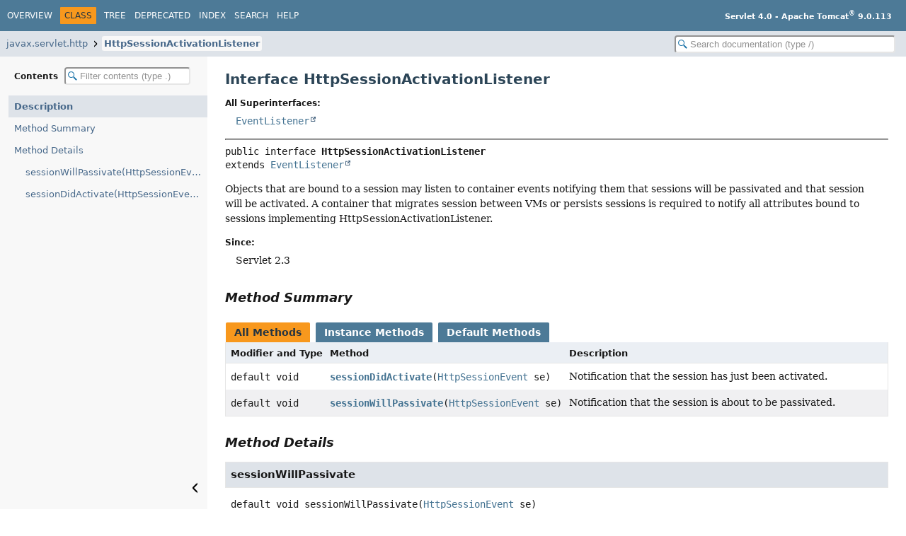

--- FILE ---
content_type: text/html
request_url: https://tomcat.apache.org/tomcat-9.0-doc/servletapi/javax/servlet/http/HttpSessionActivationListener.html
body_size: 2141
content:
<!DOCTYPE HTML>
<html lang="en">
<head>
<!-- Generated by javadoc (25) -->
<title>HttpSessionActivationListener (Servlet 4.0 API Documentation - Apache Tomcat 9.0.113)</title>
<meta name="viewport" content="width=device-width, initial-scale=1">
<meta http-equiv="Content-Type" content="text/html; charset=UTF-8">
<meta name="description" content="declaration: package: javax.servlet.http, interface: HttpSessionActivationListener">
<meta name="generator" content="javadoc/ClassWriter">
<link rel="stylesheet" type="text/css" href="../../../resource-files/jquery-ui.min.css">
<link rel="stylesheet" type="text/css" href="../../../resource-files/stylesheet.css">
<script type="text/javascript" src="../../../script-files/script.js"></script>
<script type="text/javascript" src="../../../script-files/jquery-3.7.1.min.js"></script>
<script type="text/javascript" src="../../../script-files/jquery-ui.min.js"></script>
</head>
<body class="class-declaration-page">
<script type="text/javascript">const pathtoroot = "../../../";
loadScripts(document, 'script');</script>
<noscript>
<div>JavaScript is disabled on your browser.</div>
</noscript>
<header role="banner">
<nav role="navigation">
<!-- ========= START OF TOP NAVBAR ======= -->
<div class="top-nav" id="navbar-top">
<div class="nav-content">
<div class="nav-menu-button"><button id="navbar-toggle-button" aria-controls="navbar-top" aria-expanded="false" aria-label="Toggle navigation links"><span class="nav-bar-toggle-icon">&nbsp;</span><span class="nav-bar-toggle-icon">&nbsp;</span><span class="nav-bar-toggle-icon">&nbsp;</span></button></div>
<div class="skip-nav"><a href="#skip-navbar-top" title="Skip navigation links">Skip navigation links</a></div>
<ul id="navbar-top-firstrow" class="nav-list" title="Navigation">
<li><a href="../../../index.html">Overview</a></li>
<li class="nav-bar-cell1-rev">Class</li>
<li><a href="package-tree.html">Tree</a></li>
<li><a href="../../../deprecated-list.html">Deprecated</a></li>
<li><a href="../../../index-all.html">Index</a></li>
<li><a href="../../../search.html">Search</a></li>
<li><a href="../../../help-doc.html#class">Help</a></li>
</ul>
<div class="about-language"><b>Servlet 4.0 - Apache Tomcat<sup>®</sup> 9.0.113</b></div>
</div>
</div>
<div class="sub-nav">
<div class="nav-content">
<ol class="sub-nav-list">
<li><a href="package-summary.html">javax.servlet.http</a></li>
<li><a href="HttpSessionActivationListener.html" class="current-selection">HttpSessionActivationListener</a></li>
</ol>
<div class="nav-list-search"><input type="text" id="search-input" disabled placeholder="Search documentation (type /)" aria-label="Search in documentation" autocomplete="off" spellcheck="false"><input type="reset" id="reset-search" disabled value="Reset"></div>
</div>
</div>
<!-- ========= END OF TOP NAVBAR ========= -->
<span class="skip-nav" id="skip-navbar-top"></span></nav>
</header>
<div class="main-grid">
<nav role="navigation" class="toc" aria-label="Table of contents">
<div class="toc-header">Contents&nbsp;<input type="text" class="filter-input" disabled placeholder="Filter contents (type .)" aria-label="Filter table of contents" autocomplete="off" spellcheck="false"><input type="reset" class="reset-filter" disabled tabindex="-1" value="Reset"></div>
<ol class="toc-list" tabindex="-1">
<li><a href="#" tabindex="0">Description</a></li>
<li><a href="#method-summary" tabindex="0">Method Summary</a></li>
<li><a href="#method-detail" tabindex="0">Method Details</a>
<ol class="toc-list">
<li><a href="#sessionWillPassivate(javax.servlet.http.HttpSessionEvent)" tabindex="0">sessionWillPassivate(HttpSessionEvent)</a></li>
<li><a href="#sessionDidActivate(javax.servlet.http.HttpSessionEvent)" tabindex="0">sessionDidActivate(HttpSessionEvent)</a></li>
</ol>
</li>
</ol>
<button class="hide-sidebar"><span>Hide sidebar&nbsp;</span><img src="../../../resource-files/left.svg" alt="Hide sidebar"></button><button class="show-sidebar"><img src="../../../resource-files/right.svg" alt="Show sidebar"><span>&nbsp;Show sidebar</span></button></nav>
<main role="main">
<!-- ======== START OF CLASS DATA ======== -->
<div class="header">
<h1 title="Interface HttpSessionActivationListener" class="title">Interface HttpSessionActivationListener</h1>
</div>
<section class="class-description" id="class-description">
<dl class="notes">
<dt>All Superinterfaces:</dt>
<dd><code><a href="https://docs.oracle.com/javase/8/docs/api/java/util/EventListener.html" title="class or interface in java.util" class="external-link">EventListener</a></code></dd>
</dl>
<hr>
<div class="horizontal-scroll">
<div class="type-signature"><span class="modifiers">public interface </span><span class="element-name type-name-label">HttpSessionActivationListener</span><span class="extends-implements">
extends <a href="https://docs.oracle.com/javase/8/docs/api/java/util/EventListener.html" title="class or interface in java.util" class="external-link">EventListener</a></span></div>
<div class="block">Objects that are bound to a session may listen to container events notifying them that sessions will be passivated
and that session will be activated. A container that migrates session between VMs or persists sessions is required to
notify all attributes bound to sessions implementing HttpSessionActivationListener.</div>
<dl class="notes">
<dt>Since:</dt>
<dd>Servlet 2.3</dd>
</dl>
</div>
</section>
<section class="summary">
<ul class="summary-list">
<!-- ========== METHOD SUMMARY =========== -->
<li>
<section class="method-summary" id="method-summary">
<h2>Method Summary</h2>
<div id="method-summary-table">
<div class="table-tabs" role="tablist" aria-orientation="horizontal"><button id="method-summary-table-tab0" role="tab" aria-selected="true" aria-controls="method-summary-table.tabpanel" tabindex="0" onkeydown="switchTab(event)" onclick="show('method-summary-table', 'method-summary-table', 3)" class="active-table-tab">All Methods</button><button id="method-summary-table-tab2" role="tab" aria-selected="false" aria-controls="method-summary-table.tabpanel" tabindex="-1" onkeydown="switchTab(event)" onclick="show('method-summary-table', 'method-summary-table-tab2', 3)" class="table-tab">Instance Methods</button><button id="method-summary-table-tab5" role="tab" aria-selected="false" aria-controls="method-summary-table.tabpanel" tabindex="-1" onkeydown="switchTab(event)" onclick="show('method-summary-table', 'method-summary-table-tab5', 3)" class="table-tab">Default Methods</button></div>
<div id="method-summary-table.tabpanel" role="tabpanel" aria-labelledby="method-summary-table-tab0">
<div class="summary-table three-column-summary">
<div class="table-header col-first">Modifier and Type</div>
<div class="table-header col-second">Method</div>
<div class="table-header col-last">Description</div>
<div class="col-first even-row-color method-summary-table method-summary-table-tab2 method-summary-table-tab5"><code>default void</code></div>
<div class="col-second even-row-color method-summary-table method-summary-table-tab2 method-summary-table-tab5"><code><a href="#sessionDidActivate(javax.servlet.http.HttpSessionEvent)" class="member-name-link">sessionDidActivate</a><wbr>(<a href="HttpSessionEvent.html" title="class in javax.servlet.http">HttpSessionEvent</a>&nbsp;se)</code></div>
<div class="col-last even-row-color method-summary-table method-summary-table-tab2 method-summary-table-tab5">
<div class="block">Notification that the session has just been activated.</div>
</div>
<div class="col-first odd-row-color method-summary-table method-summary-table-tab2 method-summary-table-tab5"><code>default void</code></div>
<div class="col-second odd-row-color method-summary-table method-summary-table-tab2 method-summary-table-tab5"><code><a href="#sessionWillPassivate(javax.servlet.http.HttpSessionEvent)" class="member-name-link">sessionWillPassivate</a><wbr>(<a href="HttpSessionEvent.html" title="class in javax.servlet.http">HttpSessionEvent</a>&nbsp;se)</code></div>
<div class="col-last odd-row-color method-summary-table method-summary-table-tab2 method-summary-table-tab5">
<div class="block">Notification that the session is about to be passivated.</div>
</div>
</div>
</div>
</div>
</section>
</li>
</ul>
</section>
<section class="details">
<ul class="details-list">
<!-- ============ METHOD DETAIL ========== -->
<li>
<section class="method-details" id="method-detail">
<h2>Method Details</h2>
<ul class="member-list">
<li>
<section class="detail" id="sessionWillPassivate(javax.servlet.http.HttpSessionEvent)">
<h3>sessionWillPassivate</h3>
<div class="horizontal-scroll">
<div class="member-signature"><span class="modifiers">default</span>&nbsp;<span class="return-type">void</span>&nbsp;<span class="element-name">sessionWillPassivate</span><wbr><span class="parameters">(<a href="HttpSessionEvent.html" title="class in javax.servlet.http">HttpSessionEvent</a>&nbsp;se)</span></div>
<div class="block">Notification that the session is about to be passivated. The default implementation is a NO-OP.</div>
<dl class="notes">
<dt>Parameters:</dt>
<dd><code>se</code> - Information about the session this is about to be passivated</dd>
</dl>
</div>
</section>
</li>
<li>
<section class="detail" id="sessionDidActivate(javax.servlet.http.HttpSessionEvent)">
<h3>sessionDidActivate</h3>
<div class="horizontal-scroll">
<div class="member-signature"><span class="modifiers">default</span>&nbsp;<span class="return-type">void</span>&nbsp;<span class="element-name">sessionDidActivate</span><wbr><span class="parameters">(<a href="HttpSessionEvent.html" title="class in javax.servlet.http">HttpSessionEvent</a>&nbsp;se)</span></div>
<div class="block">Notification that the session has just been activated. The default implementation is a NO-OP.</div>
<dl class="notes">
<dt>Parameters:</dt>
<dd><code>se</code> - Information about the session this has just been activated</dd>
</dl>
</div>
</section>
</li>
</ul>
</section>
</li>
</ul>
</section>
<!-- ========= END OF CLASS DATA ========= -->
<footer role="contentinfo">
<hr>
<p class="legal-copy"><small>Copyright &#169; 2000-2025 Apache Software Foundation.               <br/>               Apache Tomcat, Tomcat, Apache, the Apache Tomcat logo and the Apache logo are either registered trademarks               or trademarks of the Apache Software Foundation.</small></p>
</footer>
</main>
</div>
</body>
</html>


--- FILE ---
content_type: text/javascript
request_url: https://tomcat.apache.org/tomcat-9.0-doc/servletapi/member-search-index.js
body_size: 5679
content:
memberSearchIndex = [{"p":"javax.servlet.http","c":"HttpServletResponse","l":"addCookie(Cookie)","u":"addCookie(javax.servlet.http.Cookie)"},{"p":"javax.servlet.http","c":"HttpServletResponseWrapper","l":"addCookie(Cookie)","u":"addCookie(javax.servlet.http.Cookie)"},{"p":"javax.servlet.http","c":"HttpServletResponse","l":"addDateHeader(String, long)","u":"addDateHeader(java.lang.String,long)"},{"p":"javax.servlet.http","c":"HttpServletResponseWrapper","l":"addDateHeader(String, long)","u":"addDateHeader(java.lang.String,long)"},{"p":"javax.servlet","c":"ServletContext","l":"addFilter(String, Class)","u":"addFilter(java.lang.String,java.lang.Class)"},{"p":"javax.servlet","c":"ServletContext","l":"addFilter(String, Filter)","u":"addFilter(java.lang.String,javax.servlet.Filter)"},{"p":"javax.servlet","c":"ServletContext","l":"addFilter(String, String)","u":"addFilter(java.lang.String,java.lang.String)"},{"p":"javax.servlet.http","c":"HttpServletResponse","l":"addHeader(String, String)","u":"addHeader(java.lang.String,java.lang.String)"},{"p":"javax.servlet.http","c":"HttpServletResponseWrapper","l":"addHeader(String, String)","u":"addHeader(java.lang.String,java.lang.String)"},{"p":"javax.servlet.http","c":"PushBuilder","l":"addHeader(String, String)","u":"addHeader(java.lang.String,java.lang.String)"},{"p":"javax.servlet.http","c":"HttpServletResponse","l":"addIntHeader(String, int)","u":"addIntHeader(java.lang.String,int)"},{"p":"javax.servlet.http","c":"HttpServletResponseWrapper","l":"addIntHeader(String, int)","u":"addIntHeader(java.lang.String,int)"},{"p":"javax.servlet","c":"ServletContext","l":"addJspFile(String, String)","u":"addJspFile(java.lang.String,java.lang.String)"},{"p":"javax.servlet","c":"AsyncContext","l":"addListener(AsyncListener)","u":"addListener(javax.servlet.AsyncListener)"},{"p":"javax.servlet","c":"AsyncContext","l":"addListener(AsyncListener, ServletRequest, ServletResponse)","u":"addListener(javax.servlet.AsyncListener,javax.servlet.ServletRequest,javax.servlet.ServletResponse)"},{"p":"javax.servlet","c":"ServletContext","l":"addListener(Class)","u":"addListener(java.lang.Class)"},{"p":"javax.servlet","c":"ServletContext","l":"addListener(String)","u":"addListener(java.lang.String)"},{"p":"javax.servlet","c":"ServletContext","l":"addListener(T)"},{"p":"javax.servlet","c":"ServletRegistration","l":"addMapping(String...)","u":"addMapping(java.lang.String...)"},{"p":"javax.servlet","c":"FilterRegistration","l":"addMappingForServletNames(EnumSet, boolean, String...)","u":"addMappingForServletNames(java.util.EnumSet,boolean,java.lang.String...)"},{"p":"javax.servlet","c":"FilterRegistration","l":"addMappingForUrlPatterns(EnumSet, boolean, String...)","u":"addMappingForUrlPatterns(java.util.EnumSet,boolean,java.lang.String...)"},{"p":"javax.servlet","c":"ServletContext","l":"addServlet(String, Class)","u":"addServlet(java.lang.String,java.lang.Class)"},{"p":"javax.servlet","c":"ServletContext","l":"addServlet(String, Servlet)","u":"addServlet(java.lang.String,javax.servlet.Servlet)"},{"p":"javax.servlet","c":"ServletContext","l":"addServlet(String, String)","u":"addServlet(java.lang.String,java.lang.String)"},{"p":"javax.servlet","c":"DispatcherType","l":"ASYNC","k":"0"},{"p":"javax.servlet","c":"AsyncContext","l":"ASYNC_CONTEXT_PATH","k":"2"},{"p":"javax.servlet","c":"AsyncContext","l":"ASYNC_MAPPING","k":"2"},{"p":"javax.servlet","c":"AsyncContext","l":"ASYNC_PATH_INFO","k":"2"},{"p":"javax.servlet","c":"AsyncContext","l":"ASYNC_QUERY_STRING","k":"2"},{"p":"javax.servlet","c":"AsyncContext","l":"ASYNC_REQUEST_URI","k":"2"},{"p":"javax.servlet","c":"AsyncContext","l":"ASYNC_SERVLET_PATH","k":"2"},{"p":"javax.servlet","c":"AsyncEvent","l":"AsyncEvent(AsyncContext)","u":"%3Cinit%3E(javax.servlet.AsyncContext)","k":"3"},{"p":"javax.servlet","c":"AsyncEvent","l":"AsyncEvent(AsyncContext, ServletRequest, ServletResponse)","u":"%3Cinit%3E(javax.servlet.AsyncContext,javax.servlet.ServletRequest,javax.servlet.ServletResponse)","k":"3"},{"p":"javax.servlet","c":"AsyncEvent","l":"AsyncEvent(AsyncContext, ServletRequest, ServletResponse, Throwable)","u":"%3Cinit%3E(javax.servlet.AsyncContext,javax.servlet.ServletRequest,javax.servlet.ServletResponse,java.lang.Throwable)","k":"3"},{"p":"javax.servlet","c":"AsyncEvent","l":"AsyncEvent(AsyncContext, Throwable)","u":"%3Cinit%3E(javax.servlet.AsyncContext,java.lang.Throwable)","k":"3"},{"p":"javax.servlet.annotation","c":"WebFilter","l":"asyncSupported()","k":"4"},{"p":"javax.servlet.annotation","c":"WebServlet","l":"asyncSupported()","k":"4"},{"p":"javax.servlet.http","c":"HttpSessionAttributeListener","l":"attributeAdded(HttpSessionBindingEvent)","u":"attributeAdded(javax.servlet.http.HttpSessionBindingEvent)"},{"p":"javax.servlet","c":"ServletContextAttributeListener","l":"attributeAdded(ServletContextAttributeEvent)","u":"attributeAdded(javax.servlet.ServletContextAttributeEvent)"},{"p":"javax.servlet","c":"ServletRequestAttributeListener","l":"attributeAdded(ServletRequestAttributeEvent)","u":"attributeAdded(javax.servlet.ServletRequestAttributeEvent)"},{"p":"javax.servlet.http","c":"HttpSessionAttributeListener","l":"attributeRemoved(HttpSessionBindingEvent)","u":"attributeRemoved(javax.servlet.http.HttpSessionBindingEvent)"},{"p":"javax.servlet","c":"ServletContextAttributeListener","l":"attributeRemoved(ServletContextAttributeEvent)","u":"attributeRemoved(javax.servlet.ServletContextAttributeEvent)"},{"p":"javax.servlet","c":"ServletRequestAttributeListener","l":"attributeRemoved(ServletRequestAttributeEvent)","u":"attributeRemoved(javax.servlet.ServletRequestAttributeEvent)"},{"p":"javax.servlet.http","c":"HttpSessionAttributeListener","l":"attributeReplaced(HttpSessionBindingEvent)","u":"attributeReplaced(javax.servlet.http.HttpSessionBindingEvent)"},{"p":"javax.servlet","c":"ServletContextAttributeListener","l":"attributeReplaced(ServletContextAttributeEvent)","u":"attributeReplaced(javax.servlet.ServletContextAttributeEvent)"},{"p":"javax.servlet","c":"ServletRequestAttributeListener","l":"attributeReplaced(ServletRequestAttributeEvent)","u":"attributeReplaced(javax.servlet.ServletRequestAttributeEvent)"},{"p":"javax.servlet.http","c":"HttpServletRequest","l":"authenticate(HttpServletResponse)","u":"authenticate(javax.servlet.http.HttpServletResponse)"},{"p":"javax.servlet.http","c":"HttpServletRequestWrapper","l":"authenticate(HttpServletResponse)","u":"authenticate(javax.servlet.http.HttpServletResponse)"},{"p":"javax.servlet.http","c":"HttpServletRequest","l":"BASIC_AUTH","k":"2"},{"p":"javax.servlet.http","c":"HttpServletRequest","l":"changeSessionId()"},{"p":"javax.servlet.http","c":"HttpServletRequestWrapper","l":"changeSessionId()"},{"p":"javax.servlet.http","c":"HttpServletRequest","l":"CLIENT_CERT_AUTH","k":"2"},{"p":"javax.servlet.http","c":"Cookie","l":"clone()"},{"p":"javax.servlet","c":"AsyncContext","l":"complete()"},{"p":"javax.servlet.annotation","c":"ServletSecurity.TransportGuarantee","l":"CONFIDENTIAL","k":"0"},{"p":"javax.servlet.http","c":"HttpServletResponse","l":"containsHeader(String)","u":"containsHeader(java.lang.String)"},{"p":"javax.servlet.http","c":"HttpServletResponseWrapper","l":"containsHeader(String)","u":"containsHeader(java.lang.String)"},{"p":"javax.servlet.http","c":"MappingMatch","l":"CONTEXT_ROOT","k":"0"},{"p":"javax.servlet","c":"ServletContextListener","l":"contextDestroyed(ServletContextEvent)","u":"contextDestroyed(javax.servlet.ServletContextEvent)"},{"p":"javax.servlet","c":"ServletContextListener","l":"contextInitialized(ServletContextEvent)","u":"contextInitialized(javax.servlet.ServletContextEvent)"},{"p":"javax.servlet","c":"SessionTrackingMode","l":"COOKIE","k":"0"},{"p":"javax.servlet.http","c":"Cookie","l":"Cookie(String, String)","u":"%3Cinit%3E(java.lang.String,java.lang.String)","k":"3"},{"p":"javax.servlet","c":"ServletContext","l":"createFilter(Class)","u":"createFilter(java.lang.Class)"},{"p":"javax.servlet","c":"AsyncContext","l":"createListener(Class)","u":"createListener(java.lang.Class)"},{"p":"javax.servlet","c":"ServletContext","l":"createListener(Class)","u":"createListener(java.lang.Class)"},{"p":"javax.servlet","c":"ServletContext","l":"createServlet(Class)","u":"createServlet(java.lang.Class)"},{"p":"javax.servlet","c":"ServletContext","l":"declareRoles(String...)","u":"declareRoles(java.lang.String...)"},{"p":"javax.servlet.http","c":"MappingMatch","l":"DEFAULT","k":"0"},{"p":"javax.servlet.http","c":"Part","l":"delete()"},{"p":"javax.servlet.annotation","c":"ServletSecurity.EmptyRoleSemantic","l":"DENY","k":"0"},{"p":"javax.servlet.annotation","c":"WebFilter","l":"description()","k":"4"},{"p":"javax.servlet.annotation","c":"WebInitParam","l":"description()","k":"4"},{"p":"javax.servlet.annotation","c":"WebServlet","l":"description()","k":"4"},{"p":"javax.servlet","c":"Filter","l":"destroy()"},{"p":"javax.servlet","c":"GenericServlet","l":"destroy()"},{"p":"javax.servlet.http","c":"HttpUpgradeHandler","l":"destroy()"},{"p":"javax.servlet","c":"Servlet","l":"destroy()"},{"p":"javax.servlet.http","c":"HttpServletRequest","l":"DIGEST_AUTH","k":"2"},{"p":"javax.servlet","c":"AsyncContext","l":"dispatch()"},{"p":"javax.servlet","c":"AsyncContext","l":"dispatch(ServletContext, String)","u":"dispatch(javax.servlet.ServletContext,java.lang.String)"},{"p":"javax.servlet","c":"AsyncContext","l":"dispatch(String)","u":"dispatch(java.lang.String)"},{"p":"javax.servlet.annotation","c":"WebFilter","l":"dispatcherTypes()","k":"4"},{"p":"javax.servlet.annotation","c":"WebFilter","l":"displayName()","k":"4"},{"p":"javax.servlet.annotation","c":"WebServlet","l":"displayName()","k":"4"},{"p":"javax.servlet.http","c":"HttpServlet","l":"doDelete(HttpServletRequest, HttpServletResponse)","u":"doDelete(javax.servlet.http.HttpServletRequest,javax.servlet.http.HttpServletResponse)"},{"p":"javax.servlet.http","c":"HttpFilter","l":"doFilter(HttpServletRequest, HttpServletResponse, FilterChain)","u":"doFilter(javax.servlet.http.HttpServletRequest,javax.servlet.http.HttpServletResponse,javax.servlet.FilterChain)"},{"p":"javax.servlet","c":"FilterChain","l":"doFilter(ServletRequest, ServletResponse)","u":"doFilter(javax.servlet.ServletRequest,javax.servlet.ServletResponse)"},{"p":"javax.servlet","c":"Filter","l":"doFilter(ServletRequest, ServletResponse, FilterChain)","u":"doFilter(javax.servlet.ServletRequest,javax.servlet.ServletResponse,javax.servlet.FilterChain)"},{"p":"javax.servlet.http","c":"HttpFilter","l":"doFilter(ServletRequest, ServletResponse, FilterChain)","u":"doFilter(javax.servlet.ServletRequest,javax.servlet.ServletResponse,javax.servlet.FilterChain)"},{"p":"javax.servlet.http","c":"HttpServlet","l":"doGet(HttpServletRequest, HttpServletResponse)","u":"doGet(javax.servlet.http.HttpServletRequest,javax.servlet.http.HttpServletResponse)"},{"p":"javax.servlet.http","c":"HttpServlet","l":"doHead(HttpServletRequest, HttpServletResponse)","u":"doHead(javax.servlet.http.HttpServletRequest,javax.servlet.http.HttpServletResponse)"},{"p":"javax.servlet.http","c":"HttpServlet","l":"doOptions(HttpServletRequest, HttpServletResponse)","u":"doOptions(javax.servlet.http.HttpServletRequest,javax.servlet.http.HttpServletResponse)"},{"p":"javax.servlet.http","c":"HttpServlet","l":"doPost(HttpServletRequest, HttpServletResponse)","u":"doPost(javax.servlet.http.HttpServletRequest,javax.servlet.http.HttpServletResponse)"},{"p":"javax.servlet.http","c":"HttpServlet","l":"doPut(HttpServletRequest, HttpServletResponse)","u":"doPut(javax.servlet.http.HttpServletRequest,javax.servlet.http.HttpServletResponse)"},{"p":"javax.servlet.http","c":"HttpServlet","l":"doTrace(HttpServletRequest, HttpServletResponse)","u":"doTrace(javax.servlet.http.HttpServletRequest,javax.servlet.http.HttpServletResponse)"},{"p":"javax.servlet.annotation","c":"HttpMethodConstraint","l":"emptyRoleSemantic()","k":"4"},{"p":"javax.servlet.http","c":"HttpServletResponse","l":"encodeRedirectUrl(String)","u":"encodeRedirectUrl(java.lang.String)"},{"p":"javax.servlet.http","c":"HttpServletResponseWrapper","l":"encodeRedirectUrl(String)","u":"encodeRedirectUrl(java.lang.String)"},{"p":"javax.servlet.http","c":"HttpServletResponse","l":"encodeRedirectURL(String)","u":"encodeRedirectURL(java.lang.String)"},{"p":"javax.servlet.http","c":"HttpServletResponseWrapper","l":"encodeRedirectURL(String)","u":"encodeRedirectURL(java.lang.String)"},{"p":"javax.servlet.http","c":"HttpServletResponse","l":"encodeUrl(String)","u":"encodeUrl(java.lang.String)"},{"p":"javax.servlet.http","c":"HttpServletResponseWrapper","l":"encodeUrl(String)","u":"encodeUrl(java.lang.String)"},{"p":"javax.servlet.http","c":"HttpServletResponse","l":"encodeURL(String)","u":"encodeURL(java.lang.String)"},{"p":"javax.servlet.http","c":"HttpServletResponseWrapper","l":"encodeURL(String)","u":"encodeURL(java.lang.String)"},{"p":"javax.servlet","c":"DispatcherType","l":"ERROR","k":"0"},{"p":"javax.servlet","c":"RequestDispatcher","l":"ERROR_EXCEPTION","k":"2"},{"p":"javax.servlet","c":"RequestDispatcher","l":"ERROR_EXCEPTION_TYPE","k":"2"},{"p":"javax.servlet","c":"RequestDispatcher","l":"ERROR_MESSAGE","k":"2"},{"p":"javax.servlet","c":"RequestDispatcher","l":"ERROR_REQUEST_URI","k":"2"},{"p":"javax.servlet","c":"RequestDispatcher","l":"ERROR_SERVLET_NAME","k":"2"},{"p":"javax.servlet","c":"RequestDispatcher","l":"ERROR_STATUS_CODE","k":"2"},{"p":"javax.servlet.http","c":"MappingMatch","l":"EXACT","k":"0"},{"p":"javax.servlet.http","c":"MappingMatch","l":"EXTENSION","k":"0"},{"p":"javax.servlet.annotation","c":"MultipartConfig","l":"fileSizeThreshold()","k":"4"},{"p":"javax.servlet.annotation","c":"WebFilter","l":"filterName()","k":"4"},{"p":"javax.servlet","c":"ServletResponse","l":"flushBuffer()"},{"p":"javax.servlet","c":"ServletResponseWrapper","l":"flushBuffer()"},{"p":"javax.servlet.http","c":"HttpServletRequest","l":"FORM_AUTH","k":"2"},{"p":"javax.servlet","c":"DispatcherType","l":"FORWARD","k":"0"},{"p":"javax.servlet","c":"RequestDispatcher","l":"FORWARD_CONTEXT_PATH","k":"2"},{"p":"javax.servlet","c":"RequestDispatcher","l":"FORWARD_MAPPING","k":"2"},{"p":"javax.servlet","c":"RequestDispatcher","l":"FORWARD_PATH_INFO","k":"2"},{"p":"javax.servlet","c":"RequestDispatcher","l":"FORWARD_QUERY_STRING","k":"2"},{"p":"javax.servlet","c":"RequestDispatcher","l":"FORWARD_REQUEST_URI","k":"2"},{"p":"javax.servlet","c":"RequestDispatcher","l":"FORWARD_SERVLET_PATH","k":"2"},{"p":"javax.servlet","c":"RequestDispatcher","l":"forward(ServletRequest, ServletResponse)","u":"forward(javax.servlet.ServletRequest,javax.servlet.ServletResponse)"},{"p":"javax.servlet","c":"GenericFilter","l":"GenericFilter()","u":"%3Cinit%3E()","k":"3"},{"p":"javax.servlet","c":"GenericServlet","l":"GenericServlet()","u":"%3Cinit%3E()","k":"3"},{"p":"javax.servlet","c":"AsyncEvent","l":"getAsyncContext()"},{"p":"javax.servlet","c":"ServletRequest","l":"getAsyncContext()"},{"p":"javax.servlet","c":"ServletRequestWrapper","l":"getAsyncContext()"},{"p":"javax.servlet.http","c":"HttpSession","l":"getAttribute(String)","u":"getAttribute(java.lang.String)"},{"p":"javax.servlet","c":"ServletContext","l":"getAttribute(String)","u":"getAttribute(java.lang.String)"},{"p":"javax.servlet","c":"ServletRequest","l":"getAttribute(String)","u":"getAttribute(java.lang.String)"},{"p":"javax.servlet","c":"ServletRequestWrapper","l":"getAttribute(String)","u":"getAttribute(java.lang.String)"},{"p":"javax.servlet.http","c":"HttpSession","l":"getAttributeNames()"},{"p":"javax.servlet","c":"ServletContext","l":"getAttributeNames()"},{"p":"javax.servlet","c":"ServletRequest","l":"getAttributeNames()"},{"p":"javax.servlet","c":"ServletRequestWrapper","l":"getAttributeNames()"},{"p":"javax.servlet.http","c":"HttpServletRequest","l":"getAuthType()"},{"p":"javax.servlet.http","c":"HttpServletRequestWrapper","l":"getAuthType()"},{"p":"javax.servlet.descriptor","c":"JspPropertyGroupDescriptor","l":"getBuffer()"},{"p":"javax.servlet","c":"ServletResponse","l":"getBufferSize()"},{"p":"javax.servlet","c":"ServletResponseWrapper","l":"getBufferSize()"},{"p":"javax.servlet","c":"ServletRequest","l":"getCharacterEncoding()"},{"p":"javax.servlet","c":"ServletRequestWrapper","l":"getCharacterEncoding()"},{"p":"javax.servlet","c":"ServletResponse","l":"getCharacterEncoding()"},{"p":"javax.servlet","c":"ServletResponseWrapper","l":"getCharacterEncoding()"},{"p":"javax.servlet","c":"ServletContext","l":"getClassLoader()"},{"p":"javax.servlet","c":"Registration","l":"getClassName()"},{"p":"javax.servlet.http","c":"Cookie","l":"getComment()"},{"p":"javax.servlet","c":"SessionCookieConfig","l":"getComment()"},{"p":"javax.servlet","c":"ServletRequest","l":"getContentLength()"},{"p":"javax.servlet","c":"ServletRequestWrapper","l":"getContentLength()"},{"p":"javax.servlet","c":"ServletRequest","l":"getContentLengthLong()"},{"p":"javax.servlet","c":"ServletRequestWrapper","l":"getContentLengthLong()"},{"p":"javax.servlet.http","c":"Part","l":"getContentType()"},{"p":"javax.servlet","c":"ServletRequest","l":"getContentType()"},{"p":"javax.servlet","c":"ServletRequestWrapper","l":"getContentType()"},{"p":"javax.servlet","c":"ServletResponse","l":"getContentType()"},{"p":"javax.servlet","c":"ServletResponseWrapper","l":"getContentType()"},{"p":"javax.servlet","c":"ServletContext","l":"getContext(String)","u":"getContext(java.lang.String)"},{"p":"javax.servlet.http","c":"HttpServletRequest","l":"getContextPath()"},{"p":"javax.servlet.http","c":"HttpServletRequestWrapper","l":"getContextPath()"},{"p":"javax.servlet","c":"ServletContext","l":"getContextPath()"},{"p":"javax.servlet.http","c":"HttpServletRequest","l":"getCookies()"},{"p":"javax.servlet.http","c":"HttpServletRequestWrapper","l":"getCookies()"},{"p":"javax.servlet.http","c":"HttpSession","l":"getCreationTime()"},{"p":"javax.servlet.http","c":"HttpServletRequest","l":"getDateHeader(String)","u":"getDateHeader(java.lang.String)"},{"p":"javax.servlet.http","c":"HttpServletRequestWrapper","l":"getDateHeader(String)","u":"getDateHeader(java.lang.String)"},{"p":"javax.servlet.descriptor","c":"JspPropertyGroupDescriptor","l":"getDefaultContentType()"},{"p":"javax.servlet","c":"ServletContext","l":"getDefaultSessionTrackingModes()"},{"p":"javax.servlet.descriptor","c":"JspPropertyGroupDescriptor","l":"getDeferredSyntaxAllowedAsLiteral()"},{"p":"javax.servlet","c":"ServletRequest","l":"getDispatcherType()"},{"p":"javax.servlet","c":"ServletRequestWrapper","l":"getDispatcherType()"},{"p":"javax.servlet.http","c":"Cookie","l":"getDomain()"},{"p":"javax.servlet","c":"SessionCookieConfig","l":"getDomain()"},{"p":"javax.servlet","c":"ServletContext","l":"getEffectiveMajorVersion()"},{"p":"javax.servlet","c":"ServletContext","l":"getEffectiveMinorVersion()"},{"p":"javax.servlet","c":"ServletContext","l":"getEffectiveSessionTrackingModes()"},{"p":"javax.servlet.descriptor","c":"JspPropertyGroupDescriptor","l":"getElIgnored()"},{"p":"javax.servlet","c":"HttpConstraintElement","l":"getEmptyRoleSemantic()"},{"p":"javax.servlet.descriptor","c":"JspPropertyGroupDescriptor","l":"getErrorOnUndeclaredNamespace()"},{"p":"javax.servlet","c":"MultipartConfigElement","l":"getFileSizeThreshold()"},{"p":"javax.servlet","c":"GenericFilter","l":"getFilterConfig()"},{"p":"javax.servlet","c":"FilterConfig","l":"getFilterName()"},{"p":"javax.servlet","c":"GenericFilter","l":"getFilterName()"},{"p":"javax.servlet","c":"ServletContext","l":"getFilterRegistration(String)","u":"getFilterRegistration(java.lang.String)"},{"p":"javax.servlet","c":"ServletContext","l":"getFilterRegistrations()"},{"p":"javax.servlet.http","c":"HttpServletRequest","l":"getHeader(String)","u":"getHeader(java.lang.String)"},{"p":"javax.servlet.http","c":"HttpServletRequestWrapper","l":"getHeader(String)","u":"getHeader(java.lang.String)"},{"p":"javax.servlet.http","c":"HttpServletResponse","l":"getHeader(String)","u":"getHeader(java.lang.String)"},{"p":"javax.servlet.http","c":"HttpServletResponseWrapper","l":"getHeader(String)","u":"getHeader(java.lang.String)"},{"p":"javax.servlet.http","c":"Part","l":"getHeader(String)","u":"getHeader(java.lang.String)"},{"p":"javax.servlet.http","c":"PushBuilder","l":"getHeader(String)","u":"getHeader(java.lang.String)"},{"p":"javax.servlet.http","c":"HttpServletRequest","l":"getHeaderNames()"},{"p":"javax.servlet.http","c":"HttpServletRequestWrapper","l":"getHeaderNames()"},{"p":"javax.servlet.http","c":"HttpServletResponse","l":"getHeaderNames()"},{"p":"javax.servlet.http","c":"HttpServletResponseWrapper","l":"getHeaderNames()"},{"p":"javax.servlet.http","c":"Part","l":"getHeaderNames()"},{"p":"javax.servlet.http","c":"PushBuilder","l":"getHeaderNames()"},{"p":"javax.servlet.http","c":"HttpServletRequest","l":"getHeaders(String)","u":"getHeaders(java.lang.String)"},{"p":"javax.servlet.http","c":"HttpServletRequestWrapper","l":"getHeaders(String)","u":"getHeaders(java.lang.String)"},{"p":"javax.servlet.http","c":"HttpServletResponse","l":"getHeaders(String)","u":"getHeaders(java.lang.String)"},{"p":"javax.servlet.http","c":"HttpServletResponseWrapper","l":"getHeaders(String)","u":"getHeaders(java.lang.String)"},{"p":"javax.servlet.http","c":"Part","l":"getHeaders(String)","u":"getHeaders(java.lang.String)"},{"p":"javax.servlet","c":"ServletSecurityElement","l":"getHttpMethodConstraints()"},{"p":"javax.servlet.http","c":"HttpServletRequest","l":"getHttpServletMapping()"},{"p":"javax.servlet.http","c":"HttpServletRequestWrapper","l":"getHttpServletMapping()"},{"p":"javax.servlet.http","c":"HttpSession","l":"getId()"},{"p":"javax.servlet.http","c":"HttpSessionContext","l":"getIds()"},{"p":"javax.servlet.descriptor","c":"JspPropertyGroupDescriptor","l":"getIncludeCodas()"},{"p":"javax.servlet.descriptor","c":"JspPropertyGroupDescriptor","l":"getIncludePreludes()"},{"p":"javax.servlet","c":"FilterConfig","l":"getInitParameter(String)","u":"getInitParameter(java.lang.String)"},{"p":"javax.servlet","c":"GenericFilter","l":"getInitParameter(String)","u":"getInitParameter(java.lang.String)"},{"p":"javax.servlet","c":"GenericServlet","l":"getInitParameter(String)","u":"getInitParameter(java.lang.String)"},{"p":"javax.servlet","c":"Registration","l":"getInitParameter(String)","u":"getInitParameter(java.lang.String)"},{"p":"javax.servlet","c":"ServletConfig","l":"getInitParameter(String)","u":"getInitParameter(java.lang.String)"},{"p":"javax.servlet","c":"ServletContext","l":"getInitParameter(String)","u":"getInitParameter(java.lang.String)"},{"p":"javax.servlet","c":"FilterConfig","l":"getInitParameterNames()"},{"p":"javax.servlet","c":"GenericFilter","l":"getInitParameterNames()"},{"p":"javax.servlet","c":"GenericServlet","l":"getInitParameterNames()"},{"p":"javax.servlet","c":"ServletConfig","l":"getInitParameterNames()"},{"p":"javax.servlet","c":"ServletContext","l":"getInitParameterNames()"},{"p":"javax.servlet","c":"Registration","l":"getInitParameters()"},{"p":"javax.servlet.http","c":"Part","l":"getInputStream()"},{"p":"javax.servlet.http","c":"WebConnection","l":"getInputStream()"},{"p":"javax.servlet","c":"ServletRequest","l":"getInputStream()"},{"p":"javax.servlet","c":"ServletRequestWrapper","l":"getInputStream()"},{"p":"javax.servlet.http","c":"HttpServletRequest","l":"getIntHeader(String)","u":"getIntHeader(java.lang.String)"},{"p":"javax.servlet.http","c":"HttpServletRequestWrapper","l":"getIntHeader(String)","u":"getIntHeader(java.lang.String)"},{"p":"javax.servlet.descriptor","c":"JspPropertyGroupDescriptor","l":"getIsXml()"},{"p":"javax.servlet","c":"ServletContext","l":"getJspConfigDescriptor()"},{"p":"javax.servlet.descriptor","c":"JspConfigDescriptor","l":"getJspPropertyGroups()"},{"p":"javax.servlet.http","c":"HttpSession","l":"getLastAccessedTime()"},{"p":"javax.servlet.http","c":"HttpServlet","l":"getLastModified(HttpServletRequest)","u":"getLastModified(javax.servlet.http.HttpServletRequest)"},{"p":"javax.servlet","c":"ServletRequest","l":"getLocalAddr()"},{"p":"javax.servlet","c":"ServletRequestWrapper","l":"getLocalAddr()"},{"p":"javax.servlet","c":"ServletRequest","l":"getLocale()"},{"p":"javax.servlet","c":"ServletRequestWrapper","l":"getLocale()"},{"p":"javax.servlet","c":"ServletResponse","l":"getLocale()"},{"p":"javax.servlet","c":"ServletResponseWrapper","l":"getLocale()"},{"p":"javax.servlet","c":"ServletRequest","l":"getLocales()"},{"p":"javax.servlet","c":"ServletRequestWrapper","l":"getLocales()"},{"p":"javax.servlet","c":"ServletRequest","l":"getLocalName()"},{"p":"javax.servlet","c":"ServletRequestWrapper","l":"getLocalName()"},{"p":"javax.servlet","c":"ServletRequest","l":"getLocalPort()"},{"p":"javax.servlet","c":"ServletRequestWrapper","l":"getLocalPort()"},{"p":"javax.servlet","c":"MultipartConfigElement","l":"getLocation()"},{"p":"javax.servlet","c":"ServletContext","l":"getMajorVersion()"},{"p":"javax.servlet.http","c":"HttpServletMapping","l":"getMappingMatch()"},{"p":"javax.servlet","c":"ServletRegistration","l":"getMappings()"},{"p":"javax.servlet.http","c":"HttpServletMapping","l":"getMatchValue()"},{"p":"javax.servlet.http","c":"Cookie","l":"getMaxAge()"},{"p":"javax.servlet","c":"SessionCookieConfig","l":"getMaxAge()"},{"p":"javax.servlet","c":"MultipartConfigElement","l":"getMaxFileSize()"},{"p":"javax.servlet.http","c":"HttpSession","l":"getMaxInactiveInterval()"},{"p":"javax.servlet","c":"MultipartConfigElement","l":"getMaxRequestSize()"},{"p":"javax.servlet.http","c":"HttpServletRequest","l":"getMethod()"},{"p":"javax.servlet.http","c":"HttpServletRequestWrapper","l":"getMethod()"},{"p":"javax.servlet.http","c":"PushBuilder","l":"getMethod()"},{"p":"javax.servlet","c":"HttpMethodConstraintElement","l":"getMethodName()"},{"p":"javax.servlet","c":"ServletSecurityElement","l":"getMethodNames()"},{"p":"javax.servlet","c":"ServletContext","l":"getMimeType(String)","u":"getMimeType(java.lang.String)"},{"p":"javax.servlet","c":"ServletContext","l":"getMinorVersion()"},{"p":"javax.servlet.http","c":"Cookie","l":"getName()"},{"p":"javax.servlet.http","c":"HttpSessionBindingEvent","l":"getName()"},{"p":"javax.servlet.http","c":"Part","l":"getName()"},{"p":"javax.servlet","c":"Registration","l":"getName()"},{"p":"javax.servlet","c":"ServletContextAttributeEvent","l":"getName()"},{"p":"javax.servlet","c":"ServletRequestAttributeEvent","l":"getName()"},{"p":"javax.servlet","c":"SessionCookieConfig","l":"getName()"},{"p":"javax.servlet","c":"ServletContext","l":"getNamedDispatcher(String)","u":"getNamedDispatcher(java.lang.String)"},{"p":"javax.servlet.http","c":"WebConnection","l":"getOutputStream()"},{"p":"javax.servlet","c":"ServletResponse","l":"getOutputStream()"},{"p":"javax.servlet","c":"ServletResponseWrapper","l":"getOutputStream()"},{"p":"javax.servlet.descriptor","c":"JspPropertyGroupDescriptor","l":"getPageEncoding()"},{"p":"javax.servlet","c":"ServletRequest","l":"getParameter(String)","u":"getParameter(java.lang.String)"},{"p":"javax.servlet","c":"ServletRequestWrapper","l":"getParameter(String)","u":"getParameter(java.lang.String)"},{"p":"javax.servlet","c":"ServletRequest","l":"getParameterMap()"},{"p":"javax.servlet","c":"ServletRequestWrapper","l":"getParameterMap()"},{"p":"javax.servlet","c":"ServletRequest","l":"getParameterNames()"},{"p":"javax.servlet","c":"ServletRequestWrapper","l":"getParameterNames()"},{"p":"javax.servlet","c":"ServletRequest","l":"getParameterValues(String)","u":"getParameterValues(java.lang.String)"},{"p":"javax.servlet","c":"ServletRequestWrapper","l":"getParameterValues(String)","u":"getParameterValues(java.lang.String)"},{"p":"javax.servlet.http","c":"HttpServletRequest","l":"getPart(String)","u":"getPart(java.lang.String)"},{"p":"javax.servlet.http","c":"HttpServletRequestWrapper","l":"getPart(String)","u":"getPart(java.lang.String)"},{"p":"javax.servlet.http","c":"HttpServletRequest","l":"getParts()"},{"p":"javax.servlet.http","c":"HttpServletRequestWrapper","l":"getParts()"},{"p":"javax.servlet.http","c":"Cookie","l":"getPath()"},{"p":"javax.servlet.http","c":"PushBuilder","l":"getPath()"},{"p":"javax.servlet","c":"SessionCookieConfig","l":"getPath()"},{"p":"javax.servlet.http","c":"HttpServletRequest","l":"getPathInfo()"},{"p":"javax.servlet.http","c":"HttpServletRequestWrapper","l":"getPathInfo()"},{"p":"javax.servlet.http","c":"HttpServletRequest","l":"getPathTranslated()"},{"p":"javax.servlet.http","c":"HttpServletRequestWrapper","l":"getPathTranslated()"},{"p":"javax.servlet.http","c":"HttpServletMapping","l":"getPattern()"},{"p":"javax.servlet","c":"ServletRequest","l":"getProtocol()"},{"p":"javax.servlet","c":"ServletRequestWrapper","l":"getProtocol()"},{"p":"javax.servlet.http","c":"HttpServletRequest","l":"getQueryString()"},{"p":"javax.servlet.http","c":"HttpServletRequestWrapper","l":"getQueryString()"},{"p":"javax.servlet.http","c":"PushBuilder","l":"getQueryString()"},{"p":"javax.servlet","c":"ServletRequest","l":"getReader()"},{"p":"javax.servlet","c":"ServletRequestWrapper","l":"getReader()"},{"p":"javax.servlet","c":"ServletContext","l":"getRealPath(String)","u":"getRealPath(java.lang.String)"},{"p":"javax.servlet","c":"ServletRequest","l":"getRealPath(String)","u":"getRealPath(java.lang.String)"},{"p":"javax.servlet","c":"ServletRequestWrapper","l":"getRealPath(String)","u":"getRealPath(java.lang.String)"},{"p":"javax.servlet","c":"ServletRequest","l":"getRemoteAddr()"},{"p":"javax.servlet","c":"ServletRequestWrapper","l":"getRemoteAddr()"},{"p":"javax.servlet","c":"ServletRequest","l":"getRemoteHost()"},{"p":"javax.servlet","c":"ServletRequestWrapper","l":"getRemoteHost()"},{"p":"javax.servlet","c":"ServletRequest","l":"getRemotePort()"},{"p":"javax.servlet","c":"ServletRequestWrapper","l":"getRemotePort()"},{"p":"javax.servlet.http","c":"HttpServletRequest","l":"getRemoteUser()"},{"p":"javax.servlet.http","c":"HttpServletRequestWrapper","l":"getRemoteUser()"},{"p":"javax.servlet","c":"AsyncContext","l":"getRequest()"},{"p":"javax.servlet","c":"ServletRequestWrapper","l":"getRequest()"},{"p":"javax.servlet","c":"ServletContext","l":"getRequestCharacterEncoding()"},{"p":"javax.servlet","c":"ServletContext","l":"getRequestDispatcher(String)","u":"getRequestDispatcher(java.lang.String)"},{"p":"javax.servlet","c":"ServletRequest","l":"getRequestDispatcher(String)","u":"getRequestDispatcher(java.lang.String)"},{"p":"javax.servlet","c":"ServletRequestWrapper","l":"getRequestDispatcher(String)","u":"getRequestDispatcher(java.lang.String)"},{"p":"javax.servlet.http","c":"HttpServletRequest","l":"getRequestedSessionId()"},{"p":"javax.servlet.http","c":"HttpServletRequestWrapper","l":"getRequestedSessionId()"},{"p":"javax.servlet.http","c":"HttpServletRequest","l":"getRequestURI()"},{"p":"javax.servlet.http","c":"HttpServletRequestWrapper","l":"getRequestURI()"},{"p":"javax.servlet.http","c":"HttpServletRequest","l":"getRequestURL()"},{"p":"javax.servlet.http","c":"HttpServletRequestWrapper","l":"getRequestURL()"},{"p":"javax.servlet.http","c":"HttpUtils","l":"getRequestURL(HttpServletRequest)","u":"getRequestURL(javax.servlet.http.HttpServletRequest)","k":"6"},{"p":"javax.servlet","c":"ServletContext","l":"getResource(String)","u":"getResource(java.lang.String)"},{"p":"javax.servlet","c":"ServletContext","l":"getResourceAsStream(String)","u":"getResourceAsStream(java.lang.String)"},{"p":"javax.servlet","c":"ServletContext","l":"getResourcePaths(String)","u":"getResourcePaths(java.lang.String)"},{"p":"javax.servlet","c":"AsyncContext","l":"getResponse()"},{"p":"javax.servlet","c":"ServletResponseWrapper","l":"getResponse()"},{"p":"javax.servlet","c":"ServletContext","l":"getResponseCharacterEncoding()"},{"p":"javax.servlet","c":"HttpConstraintElement","l":"getRolesAllowed()"},{"p":"javax.servlet","c":"ServletException","l":"getRootCause()"},{"p":"javax.servlet","c":"ServletRegistration","l":"getRunAsRole()"},{"p":"javax.servlet","c":"ServletRequest","l":"getScheme()"},{"p":"javax.servlet","c":"ServletRequestWrapper","l":"getScheme()"},{"p":"javax.servlet.descriptor","c":"JspPropertyGroupDescriptor","l":"getScriptingInvalid()"},{"p":"javax.servlet.http","c":"Cookie","l":"getSecure()"},{"p":"javax.servlet","c":"ServletContext","l":"getServerInfo()"},{"p":"javax.servlet","c":"ServletRequest","l":"getServerName()"},{"p":"javax.servlet","c":"ServletRequestWrapper","l":"getServerName()"},{"p":"javax.servlet","c":"ServletRequest","l":"getServerPort()"},{"p":"javax.servlet","c":"ServletRequestWrapper","l":"getServerPort()"},{"p":"javax.servlet","c":"UnavailableException","l":"getServlet()"},{"p":"javax.servlet","c":"ServletContext","l":"getServlet(String)","u":"getServlet(java.lang.String)"},{"p":"javax.servlet","c":"GenericServlet","l":"getServletConfig()"},{"p":"javax.servlet","c":"Servlet","l":"getServletConfig()"},{"p":"javax.servlet","c":"FilterConfig","l":"getServletContext()"},{"p":"javax.servlet","c":"GenericFilter","l":"getServletContext()"},{"p":"javax.servlet","c":"GenericServlet","l":"getServletContext()"},{"p":"javax.servlet.http","c":"HttpSession","l":"getServletContext()"},{"p":"javax.servlet","c":"ServletConfig","l":"getServletContext()"},{"p":"javax.servlet","c":"ServletContextEvent","l":"getServletContext()"},{"p":"javax.servlet","c":"ServletRequest","l":"getServletContext()"},{"p":"javax.servlet","c":"ServletRequestEvent","l":"getServletContext()"},{"p":"javax.servlet","c":"ServletRequestWrapper","l":"getServletContext()"},{"p":"javax.servlet","c":"ServletContext","l":"getServletContextName()"},{"p":"javax.servlet","c":"GenericServlet","l":"getServletInfo()"},{"p":"javax.servlet","c":"Servlet","l":"getServletInfo()"},{"p":"javax.servlet","c":"GenericServlet","l":"getServletName()"},{"p":"javax.servlet.http","c":"HttpServletMapping","l":"getServletName()"},{"p":"javax.servlet","c":"ServletConfig","l":"getServletName()"},{"p":"javax.servlet","c":"FilterRegistration","l":"getServletNameMappings()"},{"p":"javax.servlet","c":"ServletContext","l":"getServletNames()"},{"p":"javax.servlet.http","c":"HttpServletRequest","l":"getServletPath()"},{"p":"javax.servlet.http","c":"HttpServletRequestWrapper","l":"getServletPath()"},{"p":"javax.servlet","c":"ServletContext","l":"getServletRegistration(String)","u":"getServletRegistration(java.lang.String)"},{"p":"javax.servlet","c":"ServletContext","l":"getServletRegistrations()"},{"p":"javax.servlet","c":"ServletRequestEvent","l":"getServletRequest()"},{"p":"javax.servlet","c":"ServletContext","l":"getServlets()"},{"p":"javax.servlet.http","c":"HttpServletRequest","l":"getSession()"},{"p":"javax.servlet.http","c":"HttpServletRequestWrapper","l":"getSession()"},{"p":"javax.servlet.http","c":"HttpSessionBindingEvent","l":"getSession()"},{"p":"javax.servlet.http","c":"HttpSessionEvent","l":"getSession()"},{"p":"javax.servlet.http","c":"HttpServletRequest","l":"getSession(boolean)"},{"p":"javax.servlet.http","c":"HttpServletRequestWrapper","l":"getSession(boolean)"},{"p":"javax.servlet.http","c":"HttpSessionContext","l":"getSession(String)","u":"getSession(java.lang.String)"},{"p":"javax.servlet.http","c":"HttpSession","l":"getSessionContext()"},{"p":"javax.servlet","c":"ServletContext","l":"getSessionCookieConfig()"},{"p":"javax.servlet.http","c":"PushBuilder","l":"getSessionId()"},{"p":"javax.servlet","c":"ServletContext","l":"getSessionTimeout()"},{"p":"javax.servlet.http","c":"Part","l":"getSize()"},{"p":"javax.servlet.http","c":"HttpServletResponse","l":"getStatus()"},{"p":"javax.servlet.http","c":"HttpServletResponseWrapper","l":"getStatus()"},{"p":"javax.servlet.http","c":"Part","l":"getSubmittedFileName()"},{"p":"javax.servlet","c":"AsyncEvent","l":"getSuppliedRequest()"},{"p":"javax.servlet","c":"AsyncEvent","l":"getSuppliedResponse()"},{"p":"javax.servlet.descriptor","c":"TaglibDescriptor","l":"getTaglibLocation()"},{"p":"javax.servlet.descriptor","c":"JspConfigDescriptor","l":"getTaglibs()"},{"p":"javax.servlet.descriptor","c":"TaglibDescriptor","l":"getTaglibURI()"},{"p":"javax.servlet","c":"AsyncEvent","l":"getThrowable()"},{"p":"javax.servlet","c":"AsyncContext","l":"getTimeout()"},{"p":"javax.servlet.http","c":"HttpServletRequest","l":"getTrailerFields()"},{"p":"javax.servlet.http","c":"HttpServletRequestWrapper","l":"getTrailerFields()"},{"p":"javax.servlet.http","c":"HttpServletResponse","l":"getTrailerFields()"},{"p":"javax.servlet.http","c":"HttpServletResponseWrapper","l":"getTrailerFields()"},{"p":"javax.servlet","c":"HttpConstraintElement","l":"getTransportGuarantee()"},{"p":"javax.servlet.descriptor","c":"JspPropertyGroupDescriptor","l":"getTrimDirectiveWhitespaces()"},{"p":"javax.servlet","c":"UnavailableException","l":"getUnavailableSeconds()"},{"p":"javax.servlet","c":"FilterRegistration","l":"getUrlPatternMappings()"},{"p":"javax.servlet.descriptor","c":"JspPropertyGroupDescriptor","l":"getUrlPatterns()"},{"p":"javax.servlet.http","c":"HttpServletRequest","l":"getUserPrincipal()"},{"p":"javax.servlet.http","c":"HttpServletRequestWrapper","l":"getUserPrincipal()"},{"p":"javax.servlet.http","c":"Cookie","l":"getValue()"},{"p":"javax.servlet.http","c":"HttpSessionBindingEvent","l":"getValue()"},{"p":"javax.servlet","c":"ServletContextAttributeEvent","l":"getValue()"},{"p":"javax.servlet","c":"ServletRequestAttributeEvent","l":"getValue()"},{"p":"javax.servlet.http","c":"HttpSession","l":"getValue(String)","u":"getValue(java.lang.String)"},{"p":"javax.servlet.http","c":"HttpSession","l":"getValueNames()"},{"p":"javax.servlet.http","c":"Cookie","l":"getVersion()"},{"p":"javax.servlet","c":"ServletContext","l":"getVirtualServerName()"},{"p":"javax.servlet","c":"ServletResponse","l":"getWriter()"},{"p":"javax.servlet","c":"ServletResponseWrapper","l":"getWriter()"},{"p":"javax.servlet","c":"AsyncContext","l":"hasOriginalRequestAndResponse()"},{"p":"javax.servlet","c":"HttpConstraintElement","l":"HttpConstraintElement()","u":"%3Cinit%3E()","k":"3"},{"p":"javax.servlet","c":"HttpConstraintElement","l":"HttpConstraintElement(ServletSecurity.EmptyRoleSemantic)","u":"%3Cinit%3E(javax.servlet.annotation.ServletSecurity.EmptyRoleSemantic)","k":"3"},{"p":"javax.servlet","c":"HttpConstraintElement","l":"HttpConstraintElement(ServletSecurity.EmptyRoleSemantic, ServletSecurity.TransportGuarantee, String...)","u":"%3Cinit%3E(javax.servlet.annotation.ServletSecurity.EmptyRoleSemantic,javax.servlet.annotation.ServletSecurity.TransportGuarantee,java.lang.String...)","k":"3"},{"p":"javax.servlet","c":"HttpConstraintElement","l":"HttpConstraintElement(ServletSecurity.TransportGuarantee, String...)","u":"%3Cinit%3E(javax.servlet.annotation.ServletSecurity.TransportGuarantee,java.lang.String...)","k":"3"},{"p":"javax.servlet.http","c":"HttpFilter","l":"HttpFilter()","u":"%3Cinit%3E()","k":"3"},{"p":"javax.servlet","c":"HttpMethodConstraintElement","l":"HttpMethodConstraintElement(String)","u":"%3Cinit%3E(java.lang.String)","k":"3"},{"p":"javax.servlet","c":"HttpMethodConstraintElement","l":"HttpMethodConstraintElement(String, HttpConstraintElement)","u":"%3Cinit%3E(java.lang.String,javax.servlet.HttpConstraintElement)","k":"3"},{"p":"javax.servlet.annotation","c":"ServletSecurity","l":"httpMethodConstraints()","k":"4"},{"p":"javax.servlet.http","c":"HttpServlet","l":"HttpServlet()","u":"%3Cinit%3E()","k":"3"},{"p":"javax.servlet.http","c":"HttpServletRequestWrapper","l":"HttpServletRequestWrapper(HttpServletRequest)","u":"%3Cinit%3E(javax.servlet.http.HttpServletRequest)","k":"3"},{"p":"javax.servlet.http","c":"HttpServletResponseWrapper","l":"HttpServletResponseWrapper(HttpServletResponse)","u":"%3Cinit%3E(javax.servlet.http.HttpServletResponse)","k":"3"},{"p":"javax.servlet.http","c":"HttpSessionBindingEvent","l":"HttpSessionBindingEvent(HttpSession, String)","u":"%3Cinit%3E(javax.servlet.http.HttpSession,java.lang.String)","k":"3"},{"p":"javax.servlet.http","c":"HttpSessionBindingEvent","l":"HttpSessionBindingEvent(HttpSession, String, Object)","u":"%3Cinit%3E(javax.servlet.http.HttpSession,java.lang.String,java.lang.Object)","k":"3"},{"p":"javax.servlet.http","c":"HttpSessionEvent","l":"HttpSessionEvent(HttpSession)","u":"%3Cinit%3E(javax.servlet.http.HttpSession)","k":"3"},{"p":"javax.servlet.http","c":"HttpUtils","l":"HttpUtils()","u":"%3Cinit%3E()","k":"3"},{"p":"javax.servlet","c":"DispatcherType","l":"INCLUDE","k":"0"},{"p":"javax.servlet","c":"RequestDispatcher","l":"INCLUDE_CONTEXT_PATH","k":"2"},{"p":"javax.servlet","c":"RequestDispatcher","l":"INCLUDE_MAPPING","k":"2"},{"p":"javax.servlet","c":"RequestDispatcher","l":"INCLUDE_PATH_INFO","k":"2"},{"p":"javax.servlet","c":"RequestDispatcher","l":"INCLUDE_QUERY_STRING","k":"2"},{"p":"javax.servlet","c":"RequestDispatcher","l":"INCLUDE_REQUEST_URI","k":"2"},{"p":"javax.servlet","c":"RequestDispatcher","l":"INCLUDE_SERVLET_PATH","k":"2"},{"p":"javax.servlet","c":"RequestDispatcher","l":"include(ServletRequest, ServletResponse)","u":"include(javax.servlet.ServletRequest,javax.servlet.ServletResponse)"},{"p":"javax.servlet","c":"GenericFilter","l":"init()"},{"p":"javax.servlet","c":"GenericServlet","l":"init()"},{"p":"javax.servlet","c":"Filter","l":"init(FilterConfig)","u":"init(javax.servlet.FilterConfig)"},{"p":"javax.servlet","c":"GenericFilter","l":"init(FilterConfig)","u":"init(javax.servlet.FilterConfig)"},{"p":"javax.servlet","c":"GenericServlet","l":"init(ServletConfig)","u":"init(javax.servlet.ServletConfig)"},{"p":"javax.servlet","c":"Servlet","l":"init(ServletConfig)","u":"init(javax.servlet.ServletConfig)"},{"p":"javax.servlet.http","c":"HttpUpgradeHandler","l":"init(WebConnection)","u":"init(javax.servlet.http.WebConnection)"},{"p":"javax.servlet.annotation","c":"WebFilter","l":"initParams()","k":"4"},{"p":"javax.servlet.annotation","c":"WebServlet","l":"initParams()","k":"4"},{"p":"javax.servlet.http","c":"HttpSession","l":"invalidate()"},{"p":"javax.servlet","c":"ServletRequest","l":"isAsyncStarted()"},{"p":"javax.servlet","c":"ServletRequestWrapper","l":"isAsyncStarted()"},{"p":"javax.servlet","c":"ServletRequest","l":"isAsyncSupported()"},{"p":"javax.servlet","c":"ServletRequestWrapper","l":"isAsyncSupported()"},{"p":"javax.servlet","c":"ServletResponse","l":"isCommitted()"},{"p":"javax.servlet","c":"ServletResponseWrapper","l":"isCommitted()"},{"p":"javax.servlet","c":"ServletInputStream","l":"isFinished()"},{"p":"javax.servlet.http","c":"Cookie","l":"isHttpOnly()"},{"p":"javax.servlet","c":"SessionCookieConfig","l":"isHttpOnly()"},{"p":"javax.servlet.http","c":"HttpSession","l":"isNew()"},{"p":"javax.servlet","c":"UnavailableException","l":"isPermanent()"},{"p":"javax.servlet","c":"ServletInputStream","l":"isReady()"},{"p":"javax.servlet","c":"ServletOutputStream","l":"isReady()"},{"p":"javax.servlet.http","c":"HttpServletRequest","l":"isRequestedSessionIdFromCookie()"},{"p":"javax.servlet.http","c":"HttpServletRequestWrapper","l":"isRequestedSessionIdFromCookie()"},{"p":"javax.servlet.http","c":"HttpServletRequest","l":"isRequestedSessionIdFromUrl()"},{"p":"javax.servlet.http","c":"HttpServletRequestWrapper","l":"isRequestedSessionIdFromUrl()"},{"p":"javax.servlet.http","c":"HttpServletRequest","l":"isRequestedSessionIdFromURL()"},{"p":"javax.servlet.http","c":"HttpServletRequestWrapper","l":"isRequestedSessionIdFromURL()"},{"p":"javax.servlet.http","c":"HttpServletRequest","l":"isRequestedSessionIdValid()"},{"p":"javax.servlet.http","c":"HttpServletRequestWrapper","l":"isRequestedSessionIdValid()"},{"p":"javax.servlet","c":"ServletRequest","l":"isSecure()"},{"p":"javax.servlet","c":"ServletRequestWrapper","l":"isSecure()"},{"p":"javax.servlet","c":"SessionCookieConfig","l":"isSecure()"},{"p":"javax.servlet.http","c":"HttpServletRequest","l":"isTrailerFieldsReady()"},{"p":"javax.servlet.http","c":"HttpServletRequestWrapper","l":"isTrailerFieldsReady()"},{"p":"javax.servlet.http","c":"HttpServletRequest","l":"isUserInRole(String)","u":"isUserInRole(java.lang.String)"},{"p":"javax.servlet.http","c":"HttpServletRequestWrapper","l":"isUserInRole(String)","u":"isUserInRole(java.lang.String)"},{"p":"javax.servlet","c":"ServletRequestWrapper","l":"isWrapperFor(Class)","u":"isWrapperFor(java.lang.Class)"},{"p":"javax.servlet","c":"ServletResponseWrapper","l":"isWrapperFor(Class)","u":"isWrapperFor(java.lang.Class)"},{"p":"javax.servlet","c":"ServletRequestWrapper","l":"isWrapperFor(ServletRequest)","u":"isWrapperFor(javax.servlet.ServletRequest)"},{"p":"javax.servlet","c":"ServletResponseWrapper","l":"isWrapperFor(ServletResponse)","u":"isWrapperFor(javax.servlet.ServletResponse)"},{"p":"javax.servlet.annotation","c":"WebFilter","l":"largeIcon()","k":"4"},{"p":"javax.servlet.annotation","c":"WebServlet","l":"largeIcon()","k":"4"},{"p":"javax.servlet.annotation","c":"WebServlet","l":"loadOnStartup()","k":"4"},{"p":"javax.servlet.annotation","c":"MultipartConfig","l":"location()","k":"4"},{"p":"javax.servlet","c":"ServletContext","l":"log(Exception, String)","u":"log(java.lang.Exception,java.lang.String)"},{"p":"javax.servlet","c":"GenericServlet","l":"log(String)","u":"log(java.lang.String)"},{"p":"javax.servlet","c":"ServletContext","l":"log(String)","u":"log(java.lang.String)"},{"p":"javax.servlet","c":"GenericServlet","l":"log(String, Throwable)","u":"log(java.lang.String,java.lang.Throwable)"},{"p":"javax.servlet","c":"ServletContext","l":"log(String, Throwable)","u":"log(java.lang.String,java.lang.Throwable)"},{"p":"javax.servlet.http","c":"HttpServletRequest","l":"login(String, String)","u":"login(java.lang.String,java.lang.String)"},{"p":"javax.servlet.http","c":"HttpServletRequestWrapper","l":"login(String, String)","u":"login(java.lang.String,java.lang.String)"},{"p":"javax.servlet.http","c":"HttpServletRequest","l":"logout()"},{"p":"javax.servlet.http","c":"HttpServletRequestWrapper","l":"logout()"},{"p":"javax.servlet.annotation","c":"MultipartConfig","l":"maxFileSize()","k":"4"},{"p":"javax.servlet.annotation","c":"MultipartConfig","l":"maxRequestSize()","k":"4"},{"p":"javax.servlet.http","c":"PushBuilder","l":"method(String)","u":"method(java.lang.String)"},{"p":"javax.servlet","c":"MultipartConfigElement","l":"MultipartConfigElement(MultipartConfig)","u":"%3Cinit%3E(javax.servlet.annotation.MultipartConfig)","k":"3"},{"p":"javax.servlet","c":"MultipartConfigElement","l":"MultipartConfigElement(String)","u":"%3Cinit%3E(java.lang.String)","k":"3"},{"p":"javax.servlet","c":"MultipartConfigElement","l":"MultipartConfigElement(String, long, long, int)","u":"%3Cinit%3E(java.lang.String,long,long,int)","k":"3"},{"p":"javax.servlet.annotation","c":"WebInitParam","l":"name()","k":"4"},{"p":"javax.servlet.annotation","c":"WebServlet","l":"name()","k":"4"},{"p":"javax.servlet.http","c":"HttpServletRequest","l":"newPushBuilder()"},{"p":"javax.servlet.http","c":"HttpServletRequestWrapper","l":"newPushBuilder()"},{"p":"javax.servlet.annotation","c":"ServletSecurity.TransportGuarantee","l":"NONE","k":"0"},{"p":"javax.servlet","c":"ReadListener","l":"onAllDataRead()"},{"p":"javax.servlet","c":"AsyncListener","l":"onComplete(AsyncEvent)","u":"onComplete(javax.servlet.AsyncEvent)"},{"p":"javax.servlet","c":"ReadListener","l":"onDataAvailable()"},{"p":"javax.servlet","c":"AsyncListener","l":"onError(AsyncEvent)","u":"onError(javax.servlet.AsyncEvent)"},{"p":"javax.servlet","c":"ReadListener","l":"onError(Throwable)","u":"onError(java.lang.Throwable)"},{"p":"javax.servlet","c":"WriteListener","l":"onError(Throwable)","u":"onError(java.lang.Throwable)"},{"p":"javax.servlet","c":"AsyncListener","l":"onStartAsync(AsyncEvent)","u":"onStartAsync(javax.servlet.AsyncEvent)"},{"p":"javax.servlet","c":"ServletContainerInitializer","l":"onStartup(Set, ServletContext)","u":"onStartup(java.util.Set,javax.servlet.ServletContext)"},{"p":"javax.servlet","c":"AsyncListener","l":"onTimeout(AsyncEvent)","u":"onTimeout(javax.servlet.AsyncEvent)"},{"p":"javax.servlet","c":"WriteListener","l":"onWritePossible()"},{"p":"javax.servlet","c":"ServletContext","l":"ORDERED_LIBS","k":"2"},{"p":"javax.servlet.http","c":"HttpUtils","l":"parsePostData(int, ServletInputStream)","u":"parsePostData(int,javax.servlet.ServletInputStream)","k":"6"},{"p":"javax.servlet.http","c":"HttpUtils","l":"parseQueryString(String)","u":"parseQueryString(java.lang.String)","k":"6"},{"p":"javax.servlet.http","c":"MappingMatch","l":"PATH","k":"0"},{"p":"javax.servlet.http","c":"PushBuilder","l":"path(String)","u":"path(java.lang.String)"},{"p":"javax.servlet.annotation","c":"ServletSecurity.EmptyRoleSemantic","l":"PERMIT","k":"0"},{"p":"javax.servlet","c":"ServletOutputStream","l":"print(boolean)"},{"p":"javax.servlet","c":"ServletOutputStream","l":"print(char)"},{"p":"javax.servlet","c":"ServletOutputStream","l":"print(double)"},{"p":"javax.servlet","c":"ServletOutputStream","l":"print(float)"},{"p":"javax.servlet","c":"ServletOutputStream","l":"print(int)"},{"p":"javax.servlet","c":"ServletOutputStream","l":"print(long)"},{"p":"javax.servlet","c":"ServletOutputStream","l":"print(String)","u":"print(java.lang.String)"},{"p":"javax.servlet","c":"ServletOutputStream","l":"println()"},{"p":"javax.servlet","c":"ServletOutputStream","l":"println(boolean)"},{"p":"javax.servlet","c":"ServletOutputStream","l":"println(char)"},{"p":"javax.servlet","c":"ServletOutputStream","l":"println(double)"},{"p":"javax.servlet","c":"ServletOutputStream","l":"println(float)"},{"p":"javax.servlet","c":"ServletOutputStream","l":"println(int)"},{"p":"javax.servlet","c":"ServletOutputStream","l":"println(long)"},{"p":"javax.servlet","c":"ServletOutputStream","l":"println(String)","u":"println(java.lang.String)"},{"p":"javax.servlet.http","c":"PushBuilder","l":"push()"},{"p":"javax.servlet.http","c":"HttpSession","l":"putValue(String, Object)","u":"putValue(java.lang.String,java.lang.Object)"},{"p":"javax.servlet.http","c":"PushBuilder","l":"queryString(String)","u":"queryString(java.lang.String)"},{"p":"javax.servlet","c":"ServletInputStream","l":"readLine(byte[], int, int)","u":"readLine(byte[],int,int)"},{"p":"javax.servlet.http","c":"HttpSession","l":"removeAttribute(String)","u":"removeAttribute(java.lang.String)"},{"p":"javax.servlet","c":"ServletContext","l":"removeAttribute(String)","u":"removeAttribute(java.lang.String)"},{"p":"javax.servlet","c":"ServletRequest","l":"removeAttribute(String)","u":"removeAttribute(java.lang.String)"},{"p":"javax.servlet","c":"ServletRequestWrapper","l":"removeAttribute(String)","u":"removeAttribute(java.lang.String)"},{"p":"javax.servlet.http","c":"PushBuilder","l":"removeHeader(String)","u":"removeHeader(java.lang.String)"},{"p":"javax.servlet.http","c":"HttpSession","l":"removeValue(String)","u":"removeValue(java.lang.String)"},{"p":"javax.servlet","c":"DispatcherType","l":"REQUEST","k":"0"},{"p":"javax.servlet","c":"ServletRequestListener","l":"requestDestroyed(ServletRequestEvent)","u":"requestDestroyed(javax.servlet.ServletRequestEvent)"},{"p":"javax.servlet","c":"ServletRequestListener","l":"requestInitialized(ServletRequestEvent)","u":"requestInitialized(javax.servlet.ServletRequestEvent)"},{"p":"javax.servlet","c":"ServletResponse","l":"reset()"},{"p":"javax.servlet","c":"ServletResponseWrapper","l":"reset()"},{"p":"javax.servlet","c":"ServletResponse","l":"resetBuffer()"},{"p":"javax.servlet","c":"ServletResponseWrapper","l":"resetBuffer()"},{"p":"javax.servlet.annotation","c":"HttpConstraint","l":"rolesAllowed()","k":"4"},{"p":"javax.servlet.annotation","c":"HttpMethodConstraint","l":"rolesAllowed()","k":"4"},{"p":"javax.servlet.http","c":"HttpServletResponse","l":"SC_ACCEPTED","k":"2"},{"p":"javax.servlet.http","c":"HttpServletResponse","l":"SC_BAD_GATEWAY","k":"2"},{"p":"javax.servlet.http","c":"HttpServletResponse","l":"SC_BAD_REQUEST","k":"2"},{"p":"javax.servlet.http","c":"HttpServletResponse","l":"SC_CONFLICT","k":"2"},{"p":"javax.servlet.http","c":"HttpServletResponse","l":"SC_CONTINUE","k":"2"},{"p":"javax.servlet.http","c":"HttpServletResponse","l":"SC_CREATED","k":"2"},{"p":"javax.servlet.http","c":"HttpServletResponse","l":"SC_EXPECTATION_FAILED","k":"2"},{"p":"javax.servlet.http","c":"HttpServletResponse","l":"SC_FORBIDDEN","k":"2"},{"p":"javax.servlet.http","c":"HttpServletResponse","l":"SC_FOUND","k":"2"},{"p":"javax.servlet.http","c":"HttpServletResponse","l":"SC_GATEWAY_TIMEOUT","k":"2"},{"p":"javax.servlet.http","c":"HttpServletResponse","l":"SC_GONE","k":"2"},{"p":"javax.servlet.http","c":"HttpServletResponse","l":"SC_HTTP_VERSION_NOT_SUPPORTED","k":"2"},{"p":"javax.servlet.http","c":"HttpServletResponse","l":"SC_INTERNAL_SERVER_ERROR","k":"2"},{"p":"javax.servlet.http","c":"HttpServletResponse","l":"SC_LENGTH_REQUIRED","k":"2"},{"p":"javax.servlet.http","c":"HttpServletResponse","l":"SC_METHOD_NOT_ALLOWED","k":"2"},{"p":"javax.servlet.http","c":"HttpServletResponse","l":"SC_MOVED_PERMANENTLY","k":"2"},{"p":"javax.servlet.http","c":"HttpServletResponse","l":"SC_MOVED_TEMPORARILY","k":"2"},{"p":"javax.servlet.http","c":"HttpServletResponse","l":"SC_MULTIPLE_CHOICES","k":"2"},{"p":"javax.servlet.http","c":"HttpServletResponse","l":"SC_NO_CONTENT","k":"2"},{"p":"javax.servlet.http","c":"HttpServletResponse","l":"SC_NON_AUTHORITATIVE_INFORMATION","k":"2"},{"p":"javax.servlet.http","c":"HttpServletResponse","l":"SC_NOT_ACCEPTABLE","k":"2"},{"p":"javax.servlet.http","c":"HttpServletResponse","l":"SC_NOT_FOUND","k":"2"},{"p":"javax.servlet.http","c":"HttpServletResponse","l":"SC_NOT_IMPLEMENTED","k":"2"},{"p":"javax.servlet.http","c":"HttpServletResponse","l":"SC_NOT_MODIFIED","k":"2"},{"p":"javax.servlet.http","c":"HttpServletResponse","l":"SC_OK","k":"2"},{"p":"javax.servlet.http","c":"HttpServletResponse","l":"SC_PARTIAL_CONTENT","k":"2"},{"p":"javax.servlet.http","c":"HttpServletResponse","l":"SC_PAYMENT_REQUIRED","k":"2"},{"p":"javax.servlet.http","c":"HttpServletResponse","l":"SC_PRECONDITION_FAILED","k":"2"},{"p":"javax.servlet.http","c":"HttpServletResponse","l":"SC_PROXY_AUTHENTICATION_REQUIRED","k":"2"},{"p":"javax.servlet.http","c":"HttpServletResponse","l":"SC_REQUEST_ENTITY_TOO_LARGE","k":"2"},{"p":"javax.servlet.http","c":"HttpServletResponse","l":"SC_REQUEST_TIMEOUT","k":"2"},{"p":"javax.servlet.http","c":"HttpServletResponse","l":"SC_REQUEST_URI_TOO_LONG","k":"2"},{"p":"javax.servlet.http","c":"HttpServletResponse","l":"SC_REQUESTED_RANGE_NOT_SATISFIABLE","k":"2"},{"p":"javax.servlet.http","c":"HttpServletResponse","l":"SC_RESET_CONTENT","k":"2"},{"p":"javax.servlet.http","c":"HttpServletResponse","l":"SC_SEE_OTHER","k":"2"},{"p":"javax.servlet.http","c":"HttpServletResponse","l":"SC_SERVICE_UNAVAILABLE","k":"2"},{"p":"javax.servlet.http","c":"HttpServletResponse","l":"SC_SWITCHING_PROTOCOLS","k":"2"},{"p":"javax.servlet.http","c":"HttpServletResponse","l":"SC_TEMPORARY_REDIRECT","k":"2"},{"p":"javax.servlet.http","c":"HttpServletResponse","l":"SC_UNAUTHORIZED","k":"2"},{"p":"javax.servlet.http","c":"HttpServletResponse","l":"SC_UNSUPPORTED_MEDIA_TYPE","k":"2"},{"p":"javax.servlet.http","c":"HttpServletResponse","l":"SC_USE_PROXY","k":"2"},{"p":"javax.servlet.http","c":"HttpServletResponse","l":"sendError(int)"},{"p":"javax.servlet.http","c":"HttpServletResponseWrapper","l":"sendError(int)"},{"p":"javax.servlet.http","c":"HttpServletResponse","l":"sendError(int, String)","u":"sendError(int,java.lang.String)"},{"p":"javax.servlet.http","c":"HttpServletResponseWrapper","l":"sendError(int, String)","u":"sendError(int,java.lang.String)"},{"p":"javax.servlet.http","c":"HttpServletResponse","l":"sendRedirect(String)","u":"sendRedirect(java.lang.String)"},{"p":"javax.servlet.http","c":"HttpServletResponseWrapper","l":"sendRedirect(String)","u":"sendRedirect(java.lang.String)"},{"p":"javax.servlet.http","c":"HttpServlet","l":"service(HttpServletRequest, HttpServletResponse)","u":"service(javax.servlet.http.HttpServletRequest,javax.servlet.http.HttpServletResponse)"},{"p":"javax.servlet","c":"GenericServlet","l":"service(ServletRequest, ServletResponse)","u":"service(javax.servlet.ServletRequest,javax.servlet.ServletResponse)"},{"p":"javax.servlet.http","c":"HttpServlet","l":"service(ServletRequest, ServletResponse)","u":"service(javax.servlet.ServletRequest,javax.servlet.ServletResponse)"},{"p":"javax.servlet","c":"Servlet","l":"service(ServletRequest, ServletResponse)","u":"service(javax.servlet.ServletRequest,javax.servlet.ServletResponse)"},{"p":"javax.servlet","c":"ServletContextAttributeEvent","l":"ServletContextAttributeEvent(ServletContext, String, Object)","u":"%3Cinit%3E(javax.servlet.ServletContext,java.lang.String,java.lang.Object)","k":"3"},{"p":"javax.servlet","c":"ServletContextEvent","l":"ServletContextEvent(ServletContext)","u":"%3Cinit%3E(javax.servlet.ServletContext)","k":"3"},{"p":"javax.servlet","c":"ServletException","l":"ServletException()","u":"%3Cinit%3E()","k":"3"},{"p":"javax.servlet","c":"ServletException","l":"ServletException(String)","u":"%3Cinit%3E(java.lang.String)","k":"3"},{"p":"javax.servlet","c":"ServletException","l":"ServletException(String, Throwable)","u":"%3Cinit%3E(java.lang.String,java.lang.Throwable)","k":"3"},{"p":"javax.servlet","c":"ServletException","l":"ServletException(Throwable)","u":"%3Cinit%3E(java.lang.Throwable)","k":"3"},{"p":"javax.servlet","c":"ServletInputStream","l":"ServletInputStream()","u":"%3Cinit%3E()","k":"3"},{"p":"javax.servlet.annotation","c":"WebFilter","l":"servletNames()","k":"4"},{"p":"javax.servlet","c":"ServletOutputStream","l":"ServletOutputStream()","u":"%3Cinit%3E()","k":"3"},{"p":"javax.servlet","c":"ServletRequestAttributeEvent","l":"ServletRequestAttributeEvent(ServletContext, ServletRequest, String, Object)","u":"%3Cinit%3E(javax.servlet.ServletContext,javax.servlet.ServletRequest,java.lang.String,java.lang.Object)","k":"3"},{"p":"javax.servlet","c":"ServletRequestEvent","l":"ServletRequestEvent(ServletContext, ServletRequest)","u":"%3Cinit%3E(javax.servlet.ServletContext,javax.servlet.ServletRequest)","k":"3"},{"p":"javax.servlet","c":"ServletRequestWrapper","l":"ServletRequestWrapper(ServletRequest)","u":"%3Cinit%3E(javax.servlet.ServletRequest)","k":"3"},{"p":"javax.servlet","c":"ServletResponseWrapper","l":"ServletResponseWrapper(ServletResponse)","u":"%3Cinit%3E(javax.servlet.ServletResponse)","k":"3"},{"p":"javax.servlet","c":"ServletSecurityElement","l":"ServletSecurityElement()","u":"%3Cinit%3E()","k":"3"},{"p":"javax.servlet","c":"ServletSecurityElement","l":"ServletSecurityElement(Collection)","u":"%3Cinit%3E(java.util.Collection)","k":"3"},{"p":"javax.servlet","c":"ServletSecurityElement","l":"ServletSecurityElement(HttpConstraintElement)","u":"%3Cinit%3E(javax.servlet.HttpConstraintElement)","k":"3"},{"p":"javax.servlet","c":"ServletSecurityElement","l":"ServletSecurityElement(HttpConstraintElement, Collection)","u":"%3Cinit%3E(javax.servlet.HttpConstraintElement,java.util.Collection)","k":"3"},{"p":"javax.servlet","c":"ServletSecurityElement","l":"ServletSecurityElement(ServletSecurity)","u":"%3Cinit%3E(javax.servlet.annotation.ServletSecurity)","k":"3"},{"p":"javax.servlet.http","c":"HttpSessionListener","l":"sessionCreated(HttpSessionEvent)","u":"sessionCreated(javax.servlet.http.HttpSessionEvent)"},{"p":"javax.servlet.http","c":"HttpSessionListener","l":"sessionDestroyed(HttpSessionEvent)","u":"sessionDestroyed(javax.servlet.http.HttpSessionEvent)"},{"p":"javax.servlet.http","c":"HttpSessionActivationListener","l":"sessionDidActivate(HttpSessionEvent)","u":"sessionDidActivate(javax.servlet.http.HttpSessionEvent)"},{"p":"javax.servlet.http","c":"PushBuilder","l":"sessionId(String)","u":"sessionId(java.lang.String)"},{"p":"javax.servlet.http","c":"HttpSessionIdListener","l":"sessionIdChanged(HttpSessionEvent, String)","u":"sessionIdChanged(javax.servlet.http.HttpSessionEvent,java.lang.String)"},{"p":"javax.servlet.http","c":"HttpSessionActivationListener","l":"sessionWillPassivate(HttpSessionEvent)","u":"sessionWillPassivate(javax.servlet.http.HttpSessionEvent)"},{"p":"javax.servlet","c":"Registration.Dynamic","l":"setAsyncSupported(boolean)"},{"p":"javax.servlet.http","c":"HttpSession","l":"setAttribute(String, Object)","u":"setAttribute(java.lang.String,java.lang.Object)"},{"p":"javax.servlet","c":"ServletContext","l":"setAttribute(String, Object)","u":"setAttribute(java.lang.String,java.lang.Object)"},{"p":"javax.servlet","c":"ServletRequest","l":"setAttribute(String, Object)","u":"setAttribute(java.lang.String,java.lang.Object)"},{"p":"javax.servlet","c":"ServletRequestWrapper","l":"setAttribute(String, Object)","u":"setAttribute(java.lang.String,java.lang.Object)"},{"p":"javax.servlet","c":"ServletResponse","l":"setBufferSize(int)"},{"p":"javax.servlet","c":"ServletResponseWrapper","l":"setBufferSize(int)"},{"p":"javax.servlet","c":"ServletRequest","l":"setCharacterEncoding(String)","u":"setCharacterEncoding(java.lang.String)"},{"p":"javax.servlet","c":"ServletRequestWrapper","l":"setCharacterEncoding(String)","u":"setCharacterEncoding(java.lang.String)"},{"p":"javax.servlet","c":"ServletResponse","l":"setCharacterEncoding(String)","u":"setCharacterEncoding(java.lang.String)"},{"p":"javax.servlet","c":"ServletResponseWrapper","l":"setCharacterEncoding(String)","u":"setCharacterEncoding(java.lang.String)"},{"p":"javax.servlet.http","c":"Cookie","l":"setComment(String)","u":"setComment(java.lang.String)"},{"p":"javax.servlet","c":"SessionCookieConfig","l":"setComment(String)","u":"setComment(java.lang.String)"},{"p":"javax.servlet","c":"ServletResponse","l":"setContentLength(int)"},{"p":"javax.servlet","c":"ServletResponseWrapper","l":"setContentLength(int)"},{"p":"javax.servlet","c":"ServletResponse","l":"setContentLengthLong(long)"},{"p":"javax.servlet","c":"ServletResponseWrapper","l":"setContentLengthLong(long)"},{"p":"javax.servlet","c":"ServletResponse","l":"setContentType(String)","u":"setContentType(java.lang.String)"},{"p":"javax.servlet","c":"ServletResponseWrapper","l":"setContentType(String)","u":"setContentType(java.lang.String)"},{"p":"javax.servlet.http","c":"HttpServletResponse","l":"setDateHeader(String, long)","u":"setDateHeader(java.lang.String,long)"},{"p":"javax.servlet.http","c":"HttpServletResponseWrapper","l":"setDateHeader(String, long)","u":"setDateHeader(java.lang.String,long)"},{"p":"javax.servlet.http","c":"Cookie","l":"setDomain(String)","u":"setDomain(java.lang.String)"},{"p":"javax.servlet","c":"SessionCookieConfig","l":"setDomain(String)","u":"setDomain(java.lang.String)"},{"p":"javax.servlet.http","c":"HttpServletResponse","l":"setHeader(String, String)","u":"setHeader(java.lang.String,java.lang.String)"},{"p":"javax.servlet.http","c":"HttpServletResponseWrapper","l":"setHeader(String, String)","u":"setHeader(java.lang.String,java.lang.String)"},{"p":"javax.servlet.http","c":"PushBuilder","l":"setHeader(String, String)","u":"setHeader(java.lang.String,java.lang.String)"},{"p":"javax.servlet.http","c":"Cookie","l":"setHttpOnly(boolean)"},{"p":"javax.servlet","c":"SessionCookieConfig","l":"setHttpOnly(boolean)"},{"p":"javax.servlet","c":"Registration","l":"setInitParameter(String, String)","u":"setInitParameter(java.lang.String,java.lang.String)"},{"p":"javax.servlet","c":"ServletContext","l":"setInitParameter(String, String)","u":"setInitParameter(java.lang.String,java.lang.String)"},{"p":"javax.servlet","c":"Registration","l":"setInitParameters(Map)","u":"setInitParameters(java.util.Map)"},{"p":"javax.servlet.http","c":"HttpServletResponse","l":"setIntHeader(String, int)","u":"setIntHeader(java.lang.String,int)"},{"p":"javax.servlet.http","c":"HttpServletResponseWrapper","l":"setIntHeader(String, int)","u":"setIntHeader(java.lang.String,int)"},{"p":"javax.servlet","c":"ServletRegistration.Dynamic","l":"setLoadOnStartup(int)"},{"p":"javax.servlet","c":"ServletResponse","l":"setLocale(Locale)","u":"setLocale(java.util.Locale)"},{"p":"javax.servlet","c":"ServletResponseWrapper","l":"setLocale(Locale)","u":"setLocale(java.util.Locale)"},{"p":"javax.servlet.http","c":"Cookie","l":"setMaxAge(int)"},{"p":"javax.servlet","c":"SessionCookieConfig","l":"setMaxAge(int)"},{"p":"javax.servlet.http","c":"HttpSession","l":"setMaxInactiveInterval(int)"},{"p":"javax.servlet","c":"ServletRegistration.Dynamic","l":"setMultipartConfig(MultipartConfigElement)","u":"setMultipartConfig(javax.servlet.MultipartConfigElement)"},{"p":"javax.servlet","c":"SessionCookieConfig","l":"setName(String)","u":"setName(java.lang.String)"},{"p":"javax.servlet.http","c":"Cookie","l":"setPath(String)","u":"setPath(java.lang.String)"},{"p":"javax.servlet","c":"SessionCookieConfig","l":"setPath(String)","u":"setPath(java.lang.String)"},{"p":"javax.servlet","c":"ServletInputStream","l":"setReadListener(ReadListener)","u":"setReadListener(javax.servlet.ReadListener)"},{"p":"javax.servlet","c":"ServletRequestWrapper","l":"setRequest(ServletRequest)","u":"setRequest(javax.servlet.ServletRequest)"},{"p":"javax.servlet","c":"ServletContext","l":"setRequestCharacterEncoding(String)","u":"setRequestCharacterEncoding(java.lang.String)"},{"p":"javax.servlet","c":"ServletResponseWrapper","l":"setResponse(ServletResponse)","u":"setResponse(javax.servlet.ServletResponse)"},{"p":"javax.servlet","c":"ServletContext","l":"setResponseCharacterEncoding(String)","u":"setResponseCharacterEncoding(java.lang.String)"},{"p":"javax.servlet","c":"ServletRegistration.Dynamic","l":"setRunAsRole(String)","u":"setRunAsRole(java.lang.String)"},{"p":"javax.servlet.http","c":"Cookie","l":"setSecure(boolean)"},{"p":"javax.servlet","c":"SessionCookieConfig","l":"setSecure(boolean)"},{"p":"javax.servlet","c":"ServletRegistration.Dynamic","l":"setServletSecurity(ServletSecurityElement)","u":"setServletSecurity(javax.servlet.ServletSecurityElement)"},{"p":"javax.servlet","c":"ServletContext","l":"setSessionTimeout(int)"},{"p":"javax.servlet","c":"ServletContext","l":"setSessionTrackingModes(Set)","u":"setSessionTrackingModes(java.util.Set)"},{"p":"javax.servlet.http","c":"HttpServletResponse","l":"setStatus(int)"},{"p":"javax.servlet.http","c":"HttpServletResponseWrapper","l":"setStatus(int)"},{"p":"javax.servlet.http","c":"HttpServletResponse","l":"setStatus(int, String)","u":"setStatus(int,java.lang.String)"},{"p":"javax.servlet.http","c":"HttpServletResponseWrapper","l":"setStatus(int, String)","u":"setStatus(int,java.lang.String)"},{"p":"javax.servlet","c":"AsyncContext","l":"setTimeout(long)"},{"p":"javax.servlet.http","c":"HttpServletResponse","l":"setTrailerFields(Supplier)","u":"setTrailerFields(java.util.function.Supplier)"},{"p":"javax.servlet.http","c":"HttpServletResponseWrapper","l":"setTrailerFields(Supplier)","u":"setTrailerFields(java.util.function.Supplier)"},{"p":"javax.servlet.http","c":"Cookie","l":"setValue(String)","u":"setValue(java.lang.String)"},{"p":"javax.servlet.http","c":"Cookie","l":"setVersion(int)"},{"p":"javax.servlet","c":"ServletOutputStream","l":"setWriteListener(WriteListener)","u":"setWriteListener(javax.servlet.WriteListener)"},{"p":"javax.servlet.annotation","c":"WebFilter","l":"smallIcon()","k":"4"},{"p":"javax.servlet.annotation","c":"WebServlet","l":"smallIcon()","k":"4"},{"p":"javax.servlet","c":"SessionTrackingMode","l":"SSL","k":"0"},{"p":"javax.servlet","c":"AsyncContext","l":"start(Runnable)","u":"start(java.lang.Runnable)"},{"p":"javax.servlet","c":"ServletRequest","l":"startAsync()"},{"p":"javax.servlet","c":"ServletRequestWrapper","l":"startAsync()"},{"p":"javax.servlet","c":"ServletRequest","l":"startAsync(ServletRequest, ServletResponse)","u":"startAsync(javax.servlet.ServletRequest,javax.servlet.ServletResponse)"},{"p":"javax.servlet","c":"ServletRequestWrapper","l":"startAsync(ServletRequest, ServletResponse)","u":"startAsync(javax.servlet.ServletRequest,javax.servlet.ServletResponse)"},{"p":"javax.servlet","c":"ServletContext","l":"TEMPDIR","k":"2"},{"p":"javax.servlet.annotation","c":"HttpConstraint","l":"transportGuarantee()","k":"4"},{"p":"javax.servlet.annotation","c":"HttpMethodConstraint","l":"transportGuarantee()","k":"4"},{"p":"javax.servlet","c":"UnavailableException","l":"UnavailableException(int, Servlet, String)","u":"%3Cinit%3E(int,javax.servlet.Servlet,java.lang.String)","k":"3"},{"p":"javax.servlet","c":"UnavailableException","l":"UnavailableException(Servlet, String)","u":"%3Cinit%3E(javax.servlet.Servlet,java.lang.String)","k":"3"},{"p":"javax.servlet","c":"UnavailableException","l":"UnavailableException(String)","u":"%3Cinit%3E(java.lang.String)","k":"3"},{"p":"javax.servlet","c":"UnavailableException","l":"UnavailableException(String, int)","u":"%3Cinit%3E(java.lang.String,int)","k":"3"},{"p":"javax.servlet.http","c":"HttpServletRequest","l":"upgrade(Class)","u":"upgrade(java.lang.Class)"},{"p":"javax.servlet.http","c":"HttpServletRequestWrapper","l":"upgrade(Class)","u":"upgrade(java.lang.Class)"},{"p":"javax.servlet","c":"SessionTrackingMode","l":"URL","k":"0"},{"p":"javax.servlet.annotation","c":"WebFilter","l":"urlPatterns()","k":"4"},{"p":"javax.servlet.annotation","c":"WebServlet","l":"urlPatterns()","k":"4"},{"p":"javax.servlet.annotation","c":"HandlesTypes","l":"value()","k":"4"},{"p":"javax.servlet.annotation","c":"HttpConstraint","l":"value()","k":"4"},{"p":"javax.servlet.annotation","c":"HttpMethodConstraint","l":"value()","k":"4"},{"p":"javax.servlet.annotation","c":"ServletSecurity","l":"value()","k":"4"},{"p":"javax.servlet.annotation","c":"WebFilter","l":"value()","k":"4"},{"p":"javax.servlet.annotation","c":"WebInitParam","l":"value()","k":"4"},{"p":"javax.servlet.annotation","c":"WebListener","l":"value()","k":"4"},{"p":"javax.servlet.annotation","c":"WebServlet","l":"value()","k":"4"},{"p":"javax.servlet.http","c":"HttpSessionBindingListener","l":"valueBound(HttpSessionBindingEvent)","u":"valueBound(javax.servlet.http.HttpSessionBindingEvent)"},{"p":"javax.servlet.annotation","c":"ServletSecurity.EmptyRoleSemantic","l":"valueOf(String)","u":"valueOf(java.lang.String)","k":"6"},{"p":"javax.servlet.annotation","c":"ServletSecurity.TransportGuarantee","l":"valueOf(String)","u":"valueOf(java.lang.String)","k":"6"},{"p":"javax.servlet","c":"DispatcherType","l":"valueOf(String)","u":"valueOf(java.lang.String)","k":"6"},{"p":"javax.servlet.http","c":"MappingMatch","l":"valueOf(String)","u":"valueOf(java.lang.String)","k":"6"},{"p":"javax.servlet","c":"SessionTrackingMode","l":"valueOf(String)","u":"valueOf(java.lang.String)","k":"6"},{"p":"javax.servlet.annotation","c":"ServletSecurity.EmptyRoleSemantic","l":"values()","k":"6"},{"p":"javax.servlet.annotation","c":"ServletSecurity.TransportGuarantee","l":"values()","k":"6"},{"p":"javax.servlet","c":"DispatcherType","l":"values()","k":"6"},{"p":"javax.servlet.http","c":"MappingMatch","l":"values()","k":"6"},{"p":"javax.servlet","c":"SessionTrackingMode","l":"values()","k":"6"},{"p":"javax.servlet.http","c":"HttpSessionBindingListener","l":"valueUnbound(HttpSessionBindingEvent)","u":"valueUnbound(javax.servlet.http.HttpSessionBindingEvent)"},{"p":"javax.servlet.http","c":"Part","l":"write(String)","u":"write(java.lang.String)"}];updateSearchResults();

--- FILE ---
content_type: text/javascript
request_url: https://tomcat.apache.org/tomcat-9.0-doc/servletapi/type-search-index.js
body_size: -441
content:
typeSearchIndex = [{"l":"All Classes and Interfaces","u":"allclasses-index.html","k":"18"},{"p":"javax.servlet","l":"AsyncContext","k":"10"},{"p":"javax.servlet","l":"AsyncEvent"},{"p":"javax.servlet","l":"AsyncListener","k":"10"},{"p":"javax.servlet.http","l":"Cookie"},{"p":"javax.servlet","l":"DispatcherType","k":"9"},{"p":"javax.servlet","l":"FilterRegistration.Dynamic","k":"10"},{"p":"javax.servlet","l":"Registration.Dynamic","k":"10"},{"p":"javax.servlet","l":"ServletRegistration.Dynamic","k":"10"},{"p":"javax.servlet.annotation","l":"ServletSecurity.EmptyRoleSemantic","k":"9"},{"p":"javax.servlet","l":"Filter","k":"10"},{"p":"javax.servlet","l":"FilterChain","k":"10"},{"p":"javax.servlet","l":"FilterConfig","k":"10"},{"p":"javax.servlet","l":"FilterRegistration","k":"10"},{"p":"javax.servlet","l":"GenericFilter"},{"p":"javax.servlet","l":"GenericServlet"},{"p":"javax.servlet.annotation","l":"HandlesTypes","k":"8"},{"p":"javax.servlet.annotation","l":"HttpConstraint","k":"8"},{"p":"javax.servlet","l":"HttpConstraintElement"},{"p":"javax.servlet.http","l":"HttpFilter"},{"p":"javax.servlet.annotation","l":"HttpMethodConstraint","k":"8"},{"p":"javax.servlet","l":"HttpMethodConstraintElement"},{"p":"javax.servlet.http","l":"HttpServlet"},{"p":"javax.servlet.http","l":"HttpServletMapping","k":"10"},{"p":"javax.servlet.http","l":"HttpServletRequest","k":"10"},{"p":"javax.servlet.http","l":"HttpServletRequestWrapper"},{"p":"javax.servlet.http","l":"HttpServletResponse","k":"10"},{"p":"javax.servlet.http","l":"HttpServletResponseWrapper"},{"p":"javax.servlet.http","l":"HttpSession","k":"10"},{"p":"javax.servlet.http","l":"HttpSessionActivationListener","k":"10"},{"p":"javax.servlet.http","l":"HttpSessionAttributeListener","k":"10"},{"p":"javax.servlet.http","l":"HttpSessionBindingEvent"},{"p":"javax.servlet.http","l":"HttpSessionBindingListener","k":"10"},{"p":"javax.servlet.http","l":"HttpSessionContext","k":"10"},{"p":"javax.servlet.http","l":"HttpSessionEvent"},{"p":"javax.servlet.http","l":"HttpSessionIdListener","k":"10"},{"p":"javax.servlet.http","l":"HttpSessionListener","k":"10"},{"p":"javax.servlet.http","l":"HttpUpgradeHandler","k":"10"},{"p":"javax.servlet.http","l":"HttpUtils"},{"p":"javax.servlet.descriptor","l":"JspConfigDescriptor","k":"10"},{"p":"javax.servlet.descriptor","l":"JspPropertyGroupDescriptor","k":"10"},{"p":"javax.servlet.http","l":"MappingMatch","k":"9"},{"p":"javax.servlet.annotation","l":"MultipartConfig","k":"8"},{"p":"javax.servlet","l":"MultipartConfigElement"},{"p":"javax.servlet.http","l":"Part","k":"10"},{"p":"javax.servlet.http","l":"PushBuilder","k":"10"},{"p":"javax.servlet","l":"ReadListener","k":"10"},{"p":"javax.servlet","l":"Registration","k":"10"},{"p":"javax.servlet","l":"RequestDispatcher","k":"10"},{"p":"javax.servlet","l":"Servlet","k":"10"},{"p":"javax.servlet","l":"ServletConfig","k":"10"},{"p":"javax.servlet","l":"ServletContainerInitializer","k":"10"},{"p":"javax.servlet","l":"ServletContext","k":"10"},{"p":"javax.servlet","l":"ServletContextAttributeEvent"},{"p":"javax.servlet","l":"ServletContextAttributeListener","k":"10"},{"p":"javax.servlet","l":"ServletContextEvent"},{"p":"javax.servlet","l":"ServletContextListener","k":"10"},{"p":"javax.servlet","l":"ServletException","k":"13"},{"p":"javax.servlet","l":"ServletInputStream"},{"p":"javax.servlet","l":"ServletOutputStream"},{"p":"javax.servlet","l":"ServletRegistration","k":"10"},{"p":"javax.servlet","l":"ServletRequest","k":"10"},{"p":"javax.servlet","l":"ServletRequestAttributeEvent"},{"p":"javax.servlet","l":"ServletRequestAttributeListener","k":"10"},{"p":"javax.servlet","l":"ServletRequestEvent"},{"p":"javax.servlet","l":"ServletRequestListener","k":"10"},{"p":"javax.servlet","l":"ServletRequestWrapper"},{"p":"javax.servlet","l":"ServletResponse","k":"10"},{"p":"javax.servlet","l":"ServletResponseWrapper"},{"p":"javax.servlet.annotation","l":"ServletSecurity","k":"8"},{"p":"javax.servlet","l":"ServletSecurityElement"},{"p":"javax.servlet","l":"SessionCookieConfig","k":"10"},{"p":"javax.servlet","l":"SessionTrackingMode","k":"9"},{"p":"javax.servlet","l":"SingleThreadModel","k":"10"},{"p":"javax.servlet.descriptor","l":"TaglibDescriptor","k":"10"},{"p":"javax.servlet.annotation","l":"ServletSecurity.TransportGuarantee","k":"9"},{"p":"javax.servlet","l":"UnavailableException","k":"13"},{"p":"javax.servlet.http","l":"WebConnection","k":"10"},{"p":"javax.servlet.annotation","l":"WebFilter","k":"8"},{"p":"javax.servlet.annotation","l":"WebInitParam","k":"8"},{"p":"javax.servlet.annotation","l":"WebListener","k":"8"},{"p":"javax.servlet.annotation","l":"WebServlet","k":"8"},{"p":"javax.servlet","l":"WriteListener","k":"10"}];updateSearchResults();

--- FILE ---
content_type: text/javascript
request_url: https://tomcat.apache.org/tomcat-9.0-doc/servletapi/package-search-index.js
body_size: -1054
content:
packageSearchIndex = [{"l":"All Packages","u":"allpackages-index.html","k":"18"},{"l":"javax.servlet"},{"l":"javax.servlet.annotation"},{"l":"javax.servlet.descriptor"},{"l":"javax.servlet.http"}];updateSearchResults();